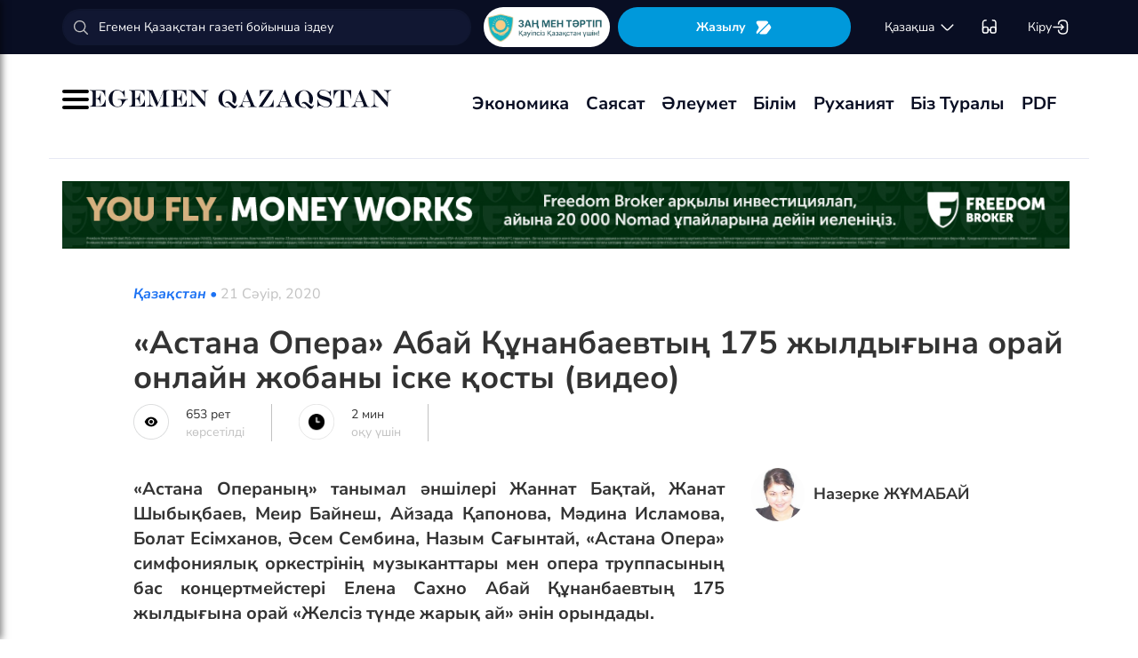

--- FILE ---
content_type: text/html; charset=UTF-8
request_url: https://egemen.kz/article/230840-astana-opera-abay-qunanbaevtynh-175-dgyldyghyna-oray-onlayn-dgobany-iske-qosty-v
body_size: 136698
content:
<!DOCTYPE html>
<html lang="kk-KK">
<head>
    
    <script>
        document.cookie = "_mauthtoken=true";
    </script>
    <meta charset="UTF-8">
    <meta name="viewport" content="width=device-width, initial-scale=1">

    <meta name="csrf-token" content="45MuKZ8da8rV6FGGoCjvXg3tXhsmFVKDbP5oRb02">

    
    <style>
        .modal-dialog {
            display: flex;
            align-items: center;
            justify-content: center;
            height: 100%;
        }
        .modal-header {
            padding: 15px;
            border-bottom: 1px solid #e5e5e5;
            display: flex;
            justify-content: space-between;
        }
        .modal-title {
            margin-bottom: 0 !important;
            font-weight: 600;
            width: 100% !important;
            margin-right: 10px !important;
        }
        .modal-backdrop {
            opacity: 0.5;
        }
        /*.left-banner {*/
        /*    display: none;*/
        /*    width: 150px;*/
        /*    height: 1000px;*/
        /*    position: absolute;*/
        /*    top: 119px;*/
        /*    left: 150px;*/
        /*}*/

        /*.right-banner {*/
        /*    display: none;*/
        /*    width: 150px;*/
        /*    height: 1000px;*/
        /*    position: absolute;*/
        /*    top: 119px;*/
        /*    right: 160px;*/
        /*}*/

        /*@media (max-width: 768px) {*/
        /*    .left-banner {*/
        /*        display: none;*/
        /*    }*/

        /*    .right-banner {*/
        /*        display: none;*/
        /*    }*/
        /*}*/

        /*@media (min-width: 1800px) {*/
        /*    .left-banner {*/
        /*        display: block;*/
        /*    }*/

        /*    .right-banner {*/
        /*        display: block;*/
        /*    }*/
        /*}*/
    </style>

    <title>«Астана Опера» Абай Құнанбаевтың 175 жылдығына орай онлайн жобаны іске қосты (видео) - 21 Сәуір, 2020</title>
    <link rel="amphtml" href="https://egemen.kz/amp/article/230840-astana-opera-abay-qunanbaevtynh-175-dgyldyghyna-oray-onlayn-dgobany-iske-qosty-v">
    <link rel="canonical" href="https://egemen.kz/article/230840-astana-opera-abay-qunanbaevtynh-175-dgyldyghyna-oray-onlayn-dgobany-iske-qosty-v">
    <meta name="description" content="&laquo;Астана Операның&raquo; танымал әншілері Жаннат Бақтай, Жанат Шыбықбаев, Меир Байнеш, Айзада Қапонова, Мәдина Исламова, Болат Есімханов, Әсем Сембина, Назым Сағынтай, &laquo;Астана Опера&raquo; симфониялық оркестрінің музыканттары мен опера труппасының бас концертмейстері Елена Сахно Абай Құнанбаевтың 175 жылдығына "/>
    <meta name="keywords" content=""/>
    <meta property="og:title" content="«Астана Опера» Абай Құнанбаевтың 175 жылдығына орай онлайн жобаны іске қосты (видео)"/>
    <meta property="og:description" content="&laquo;Астана Операның&raquo; танымал әншілері Жаннат Бақтай, Жанат Шыбықбаев, Меир Байнеш, Айзада Қапонова, Мәдина Исламова, Болат Есімханов, Әсем Сембина, Назым Сағынтай, &laquo;Астана Опера&raquo; симфониялық оркестрінің музыканттары мен опера труппасының бас концертмейстері Елена Сахно Абай Құнанбаевтың 175 жылдығына "/>
    <meta property="og:url" content="https://egemen.kz/article/230840-astana-opera-abay-qunanbaevtynh-175-dgyldyghyna-oray-onlayn-dgobany-iske-qosty-v"/>
    <meta property="og:image" content="https://egemen.kz/media/2020/04/21/46f85351-a42e-43ea-89d5-7894cab381f6.jpg?width=1300&height=700"/>
    <meta property="og:image:type" content="image/jpeg"/>
    <meta property="og:image:width" content="1200"/>
    <meta property="og:image:height" content="630"/>
    <meta name="twitter:card" content="summary_large_image">
    <meta property="twitter:site" content="@egemenkz">
    <meta name="twitter:url" content="https://egemen.kz/article/230840-astana-opera-abay-qunanbaevtynh-175-dgyldyghyna-oray-onlayn-dgobany-iske-qosty-v">
    <meta name="twitter:title" content="«Астана Опера» Абай Құнанбаевтың 175 жылдығына орай онлайн жобаны іске қосты (видео)">
    <meta name="twitter:description" content="&laquo;Астана Операның&raquo; танымал әншілері Жаннат Бақтай, Жанат Шыбықбаев, Меир Байнеш, Айзада Қапонова, Мәдина Исламова, Болат Есімханов, Әсем Сембина, Назым Сағынтай, &laquo;Астана Опера&raquo; симфониялық оркестрінің музыканттары мен опера труппасының бас концертмейстері Елена Сахно Абай Құнанбаевтың 175 жылдығына ">
    <meta property="twitter:url" content="https://egemen.kz/article/230840-astana-opera-abay-qunanbaevtynh-175-dgyldyghyna-oray-onlayn-dgobany-iske-qosty-v"/>
    <meta name="twitter:image" content="https://egemen.kz/media/2020/04/21/46f85351-a42e-43ea-89d5-7894cab381f6.jpg?width=600&height=315">
    

    <meta property="vk:url" content="https://egemen.kz/article/230840-astana-opera-abay-qunanbaevtynh-175-dgyldyghyna-oray-onlayn-dgobany-iske-qosty-v">
    <meta property="vk:description" content="&laquo;Астана Операның&raquo; танымал әншілері Жаннат Бақтай, Жанат Шыбықбаев, Меир Байнеш, Айзада Қапонова, Мәдина Исламова, Болат Есімханов, Әсем Сембина, Назым Сағынтай, &laquo;Астана Опера&raquo; симфониялық оркестрінің музыканттары мен опера труппасының бас концертмейстері Елена Сахно Абай Құнанбаевтың 175 жылдығына ">

    <link rel="image_src" href="https://egemen.kz/media/2020/04/21/46f85351-a42e-43ea-89d5-7894cab381f6.jpg?width=600&height=315"/>

    <meta property="aiturec:title" content="«Астана Опера» Абай Құнанбаевтың 175 жылдығына орай онлайн жобаны іске қосты (видео)">
    <meta property="aiturec:description" content="&laquo;Астана Операның&raquo; танымал әншілері Жаннат Бақтай, Жанат Шыбықбаев, Меир Байнеш, Айзада Қапонова, Мәдина Исламова, Болат Есімханов, Әсем Сембина, Назым Сағынтай, &laquo;Астана Опера&raquo; симфониялық оркестрінің музыканттары мен опера труппасының бас концертмейстері Елена Сахно Абай Құнанбаевтың 175 жылдығына ">
    <meta property="aiturec:item_id" content="230840">
    <meta property="aiturec:is_article" content="true">
    <meta property="aiturec:image" content="https://egemen.kz/media/2020/04/21/46f85351-a42e-43ea-89d5-7894cab381f6.jpg">
    <meta property="aiturec:datetime" content="2020-04-21 16:14:00">

















    




    <link rel="apple-touch-icon" sizes="180x180" href="/apple-touch-icon.png">
    <link rel="icon" type="image/png" sizes="32x32" href="/favicon-32x32.png">
    <link rel="icon" type="image/png" sizes="16x16" href="/favicon-16x16.png">
    <link rel="manifest" href="/site.webmanifest">
    <link rel="mask-icon" href="/safari-pinned-tab.svg" color="#5bbad5">
    <meta name="msapplication-TileColor" content="#da532c">
    <meta name="theme-color" content="#ffffff">
    <meta name="msapplication-TileImage" content="/img/icons/favicon.png">
    <meta name="msapplication-TileColor" content="#00aba9">

    <link rel="stylesheet"  href="/css/libs.min.css?v=12">
    
    <link rel="stylesheet" href="/css/main-ar.css?v=45">



    
    

    <link rel="stylesheet" href="/custom/css/main-ar.css?v=164">
    <link rel="stylesheet" href="/custom/css/lightgallery.css">
    <link rel="stylesheet" href="/custom/css/lightgallery.min.css">
    <script charset="UTF-8" src="//cdn.sendpulse.com/js/push/d1192fddab8d26b807516154af32b7cf_1.js" async></script>

    <link rel="stylesheet" href="https://cdnjs.cloudflare.com/ajax/libs/font-awesome/5.9.0/css/all.min.css" integrity="sha512-q3eWabyZPc1XTCmF+8/LuE1ozpg5xxn7iO89yfSOd5/oKvyqLngoNGsx8jq92Y8eXJ/IRxQbEC+FGSYxtk2oiw==" crossorigin="anonymous" referrerpolicy="no-referrer" />

    <style>
        body {
            top: 0 !important;
        }
        .goog-text-highlight {
            background-color: transparent !important;
            box-shadow: none !important;
        }
        .skiptranslate {
            display: none !important;
            height: 0 !important;
        }
        .language__img {
            cursor: pointer;
        }

        @media (min-width: 768px) {
            .collapse.dont-collapse-sm {
                display: block;
                height: auto !important;
                visibility: visible;
            }
        }

        .most-read-nav {
            flex-direction: column;
            gap: 15px;
            align-items: center;
        }

        @media (min-width: 768px) {
            .most-read-nav {
                flex-direction: row;
            }
        }

        /*.bg-image {
            position: relative;
            overflow: hidden;

            &::before {
                background-image: url("/img/nauriz.jpg");
                background-repeat: no-repeat;
                background-position: center top;
                background-size: cover;
                content: '';
                height: 100%;
                left: 0;
                position: fixed;
                top: 0;
                width: 100%;
                will-change: transform;
                z-index: -1;
            }
        }*/
    </style>


    

    <script src="https://cdn.onesignal.com/sdks/OneSignalSDK.js" async=""></script>
    <script>
        window.OneSignal = window.OneSignal || [];
        OneSignal.push(function() {
            OneSignal.init({
                appId: "7fabec8d-deee-4543-97a9-c9faeeb774e6",
                promptOptions:{
                    actionMessage: "Мы хотели бы показать вам уведомления о последних новостях и обновлениях.",
                    acceptButtonText: "РАЗРЕШИТЬ",
                    cancelButtonText: "НЕТ, СПАСИБО"
                }
            });
        });
    </script>
    <script>
        function setCookie(name,value,days) {
            var expires = "";
            if (days) {
                var date = new Date();
                date.setTime(date.getTime() + (days*24*60*60*1000));
                expires = "; expires=" + date.toUTCString();
            }
            document.cookie = name + "=" + (value || "")  + expires + "; path=/";
        }
        function getCookie(name) {
            var nameEQ = name + "=";
            var ca = document.cookie.split(';');
            for(var i=0;i < ca.length;i++) {
                var c = ca[i];
                while (c.charAt(0)==' ') c = c.substring(1,c.length);
                if (c.indexOf(nameEQ) == 0) return c.substring(nameEQ.length,c.length);
            }
            return null;
        }
    </script>
    
</head>
<body id="" >
<div id="google_translate_element" style=""></div>
<!--LiveInternet counter-->
    <script>
        new Image().src = "https://counter.yadro.ru/hit?r"+
        escape(document.referrer)+((typeof(screen)=="undefined")?"":
        ";s"+screen.width+""+screen.height+""+(screen.colorDepth?
        screen.colorDepth:screen.pixelDepth))+";u"+escape(document.URL)+
        ";h"+escape(document.title.substring(0,150))+
        ";"+Math.random();
    </script>
    <!--/LiveInternet-->
<style>
    a {
        color: inherit;
    }
</style>
<div class="header" style="">
    <div class="hidden-sm hidden-xs header_top" style="">
        <div class="container">
            <div class="heder_top_block">
                <script type="application/ld+json">
                    {
                      "@context": "https://schema.org",
                      "@type": "Organization",
                      "url": "https://egemen.kz",
                      "logo": "https://egemen.kz/img/logo/logo.png"
                    }
                </script>
                <div class="main-search" style="
    display: flex;
    align-items: center;
">
                    <form action="/search">
                        <input class="form-control" name="q" type="text"
                               placeholder="Егемен Қазақстан газеті бойынша іздеу" style="
    max-width: 100%;
    width: 100%;
    min-width: 460px;
">

                    </form>
                </div>
                <!--------------->
                <a href="https://egemen.kz/tag/zanh-men-tartip">
                <img src="/img/logo/logozan.png" alt="Egemen magazine" style="    max-width: 177px;
    height: 45px;
    background: white;
    border-radius: 25px;
    
    margin-right: 5px;
                ">
                </a>
                <a href="/list" class="foot_btn zhaz-btn header_zh" style="height: min-content;
  
    padding: 12px;">Жазылу
                    <svg xmlns="http://www.w3.org/2000/svg" width="20" height="21" viewBox="0 0 20 21" fill="none">
                        <path
                            d="M14.9 6.08698L3.26666 17.7203C2.90833 18.0786 2.30833 18.0453 2.01666 17.637C1.59999 17.062 1.51666 16.262 1.94999 15.5703L4.24999 11.8786C4.55833 11.387 4.55833 10.587 4.24999 10.0953L1.94999 6.40365C1.17499 5.17031 2.06666 3.57031 3.51666 3.57031H13.0583C13.625 3.57031 14.325 3.96198 14.625 4.43698L15.0167 5.05365C15.2167 5.38698 15.175 5.81198 14.9 6.08698Z"
                            fill="white"></path>
                        <path
                            d="M18.0252 11.9123L13.7086 17.6623C13.4086 18.0706 12.7419 18.404 12.2252 18.404H6.25855C5.51688 18.404 5.14188 17.504 5.66688 16.979L15.2669 7.3873C15.6419 7.0123 16.2835 7.07897 16.5669 7.5373L18.1085 10.0123C18.4419 10.5456 18.4085 11.404 18.0252 11.9123Z"
                            fill="white"></path>
                    </svg>
                </a>
                <!--------------->
                <div class="lan_top">

                    <div><span class="dropdown lang-b" style="display: flex; align-items: center;">
                                <a href="#" class="dropdown-toggle kazaksha" data-toggle="dropdown">қaзaқшa <svg
                                        width="19" height="19" viewBox="0 0 19 19" fill="none"
                                        xmlns="http://www.w3.org/2000/svg">
                                                                <path
                                                                    d="M15.77 7.08545L10.6083 12.2471C9.99873 12.8567 9.00123 12.8567 8.39165 12.2471L3.22998 7.08545"
                                                                    stroke="white" stroke-width="1.5"
                                                                    stroke-miterlimit="10" stroke-linecap="round"
                                                                    stroke-linejoin="round"/>
                                                                </svg>
                                                                </a>
                        <ul class="dropdown-menu">

                                <li><a data-google-lang="kk"
                                       href="https://egemen.kz/article/230840-astana-opera-abay-qunanbaevtynh-175-dgyldyghyna-oray-onlayn-dgobany-iske-qosty-v"><span
                                            id="lang_type">қaзaқшa</span></a></li>
                                <li><a href="http://lat.egemen.kz/article/230840-astana-opera-abay-qunanbaevtynh-175-dgyldyghyna-oray-onlayn-dgobany-iske-qosty-v">qazaqsha</a></li>
                                <li><a href="https://www.kazpravda.kz/" rel="nofollow"><span
                                            id="lang_type_ru">русcкий</span></a></li>
                                <li><a href="https://ar.egemen.kz/article/230840-astana-opera-abay-qunanbaevtynh-175-dgyldyghyna-oray-onlayn-dgobany-iske-qosty-v">قازاقشا </a></li>
                                <li><a id="en-lang" href="#" data-google-lang="en">english</a></li>

                        </ul></span>
                    </div>
                </div>
                <!------------------->
                <div class="ocki">
                    <!-- <a nofollow href="#"><i class="icons ic-lang"></i></a> -->
                    <a class="bvi-open" href="#">
                        <svg  style="margin-top:5px;" xmlns="http://www.w3.org/2000/svg" width="18" height="18" viewBox="0 0 18 18" fill="none"
                             style="&#10;">
                            <path d="M7.2915 12.7605H10.2082" stroke="white" stroke-width="1.5" stroke-linecap="round"
                                  stroke-linejoin="round"/>
                            <path d="M1.4585 12.7605V5.46883C1.4585 2.55216 2.18766 1.823 5.10433 1.823" stroke="white"
                                  stroke-width="1.5" stroke-linecap="round" stroke-linejoin="round"/>
                            <path d="M16.0418 12.7605V5.46883C16.0418 2.55216 15.3127 1.823 12.396 1.823" stroke="white"
                                  stroke-width="1.5" stroke-linecap="round" stroke-linejoin="round"/>
                            <path
                                d="M7.29183 11.601V14C7.29183 15.4583 6.7085 16.0416 5.25016 16.0416H3.50016C2.04183 16.0416 1.4585 15.4583 1.4585 14V11.601C1.4585 10.1427 2.04183 9.55933 3.50016 9.55933H5.25016C6.7085 9.55933 7.29183 10.1427 7.29183 11.601Z"
                                stroke="white" stroke-width="1.5" stroke-linecap="round" stroke-linejoin="round"/>
                            <path
                                d="M16.0418 11.601V14C16.0418 15.4583 15.4585 16.0416 14.0002 16.0416H12.2502C10.7918 16.0416 10.2085 15.4583 10.2085 14V11.601C10.2085 10.1427 10.7918 9.55933 12.2502 9.55933H14.0002C15.4585 9.55933 16.0418 10.1427 16.0418 11.601Z"
                                stroke="white" stroke-width="1.5" stroke-linecap="round" stroke-linejoin="round"/>
                        </svg>
                    </a>
                </div>
                <!------------->
                <div class="-dropdown dropdown adm">
                    <button class="btn btn-secondary dropdown-toggle" type="button" id="dropdownMenuButton"
                            data-toggle="dropdown" aria-haspopup="true" aria-expanded="false">

                                                    Кіру
                                                <svg width="20" height="19" viewBox="0 0 20 19" fill="none" xmlns="http://www.w3.org/2000/svg">
                            <path
                                d="M7.5459 5.98494C7.79132 3.13494 9.2559 1.97119 12.4621 1.97119H12.5651C16.1038 1.97119 17.5209 3.38828 17.5209 6.92702V12.0887C17.5209 15.6274 16.1038 17.0445 12.5651 17.0445H12.4621C9.27965 17.0445 7.81507 15.8966 7.55382 13.0941"
                                stroke="white" stroke-width="1.5" stroke-linecap="round" stroke-linejoin="round"/>
                            <path d="M2.0835 9.5H12.2802" stroke="white" stroke-width="1.5" stroke-linecap="round"
                                  stroke-linejoin="round"/>
                            <path d="M10.5146 6.8479L13.1667 9.49998L10.5146 12.1521" stroke="white" stroke-width="1.5"
                                  stroke-linecap="round" stroke-linejoin="round"/>
                        </svg>

                    </button>
                    <div class="dropdown-menu" aria-labelledby="dropdownMenuButton">
                                                    <a class="dropdown-item" href="/subscribe/login">Кіру</a>
                                                <a class="dropdown-item" href="/list">Жазылымдар</a>
                        <form action="/logout" id="logoutForm" method="POST">
                            <input type="hidden" name="_token" value="45MuKZ8da8rV6FGGoCjvXg3tXhsmFVKDbP5oRb02">                            <a class="-text-red dropdown-item" href="#"
                               onclick="document.getElementById('logoutForm').submit()">Шығу</a>
                        </form>
                    </div>
                </div>
            </div>
        </div>
    </div>
    <div class="hidden-sm hidden-xs container" style="display:none;">
        <div class="left-top-head">
            <div class="logo-s">
                <div>
                    <a href="/">
                        <img alt="Egemen logo" class="head-logo" src="/img/logo/logo.png">
                    </a>
                </div>
                <script type="application/ld+json">
                    {
                      "@context": "https://schema.org",
                      "@type": "Organization",
                      "url": "https://egemen.kz",
                      "logo": "https://egemen.kz/img/logo/logo.png"
                    }
                </script>
                <div class="main-search" style="display:none;">
                    <form action="/search">
                        <input class="form-control" name="q" type="text"
                               placeholder="Егемен Қазақстан газеті бойынша іздеу">
                    </form>
                </div>
            </div>
            <div class="bottom-l-head">
                <div class="main-menu">
                    <ul>
                        <li class="main_menu_link has-submenu2"><a
                                 href="/tag/ekonomika">Экономика
                              
                            </a>
                            
                        </li>
                         <li class="main_menu_link has-submenu2"><a
                                 href="/tag/sayasat">Саясат
                              
                            </a>
                          
                        </li>

                                                                    <li class="main_menu_link"><a target="_blank" href="/tag/qogham" style="text-transform: math-auto !important;">Әлеумет</a></li>
                        <li class="main_menu_link"><a target="_blank" href="/tag/bilim" style="text-transform: math-auto !important;">Білім</a></li>

                        <li class="main_menu_link"><a target="_blank" href="/tag/rukhaniyat" style="text-transform: math-auto !important;">Руханият</a></li>

                        <li class="main_menu_link"><a target="_blank" href="/page/biz-turaly" style="text-transform: math-auto !important;">Біз туралы</a></li>
                        <li class="main_menu_link"><a target="_blank" href="/list">PDF</a></li>
                        <!-- <li><a  href="/news">Жаңалық</a></li>
                        <li><a  href="/articles">Мақала</a></li>
                        <li><a  href="/photo-news">Фото</a></li>
                        <li><a  href="/tag/infografika">Инфографика</a></li>
                        <li><a  href="/video-news">Видео</a></li>
                        <li><a  target="_blank" href="/list">PDF</a></li> -->
                        
                        
                        
                        
                        
                        
                        
                        
                        
                        
                        
                        
                        
                        
                        
                        
                        
                        
                        
                        
                        
                        
                        
                        
                        
                        
                    </ul>
                </div>

                
                

            </div>
        </div>
        <div class="rigth-top-head" style="display:none;">
            <div class="right-box-t">
                <div class="-subs-newspaper">
                    <a href="/list">
                        <img src="/img/mini-gazet.png" alt="Egemen magazine">
                        <div class="-info">
                            <p>Жазылу</p>
                        </div>
                    </a>
                </div>
                <div class="new-mag">
                    
                </div>
                <div>
                    <a nofollow href="#"><i class="icons ic-lang"></i></a>
                    <a class="bvi-open" href="#"><i class="icons ic-ese"></i></a>
                </div>
                <div class="-dropdown dropdown">
                    <button class="btn btn-secondary dropdown-toggle" type="button" id="dropdownMenuButton"
                            data-toggle="dropdown" aria-haspopup="true" aria-expanded="false">
                        <svg width="13" height="16" viewBox="0 0 13 16" fill="none" xmlns="http://www.w3.org/2000/svg">
                            <circle cx="6.71856" cy="4.85202" r="3.18535" stroke="#151515" stroke-width="1.5"
                                    stroke-linecap="round" stroke-linejoin="round"/>
                            <path fill-rule="evenodd" clip-rule="evenodd"
                                  d="M1.66603 12.4676C1.66517 12.2437 1.71525 12.0225 1.81248 11.8207C2.11759 11.2105 2.978 10.8871 3.69196 10.7407C4.20687 10.6308 4.72889 10.5574 5.25413 10.521C6.22657 10.4356 7.20464 10.4356 8.17709 10.521C8.70228 10.5578 9.22427 10.6312 9.73925 10.7407C10.4532 10.8871 11.3136 11.18 11.6187 11.8207C11.8143 12.2319 11.8143 12.7093 11.6187 13.1205C11.3136 13.7613 10.4532 14.0542 9.73925 14.1945C9.22495 14.3089 8.70274 14.3844 8.17709 14.4203C7.38559 14.4874 6.59041 14.4996 5.79722 14.4569C5.61416 14.4569 5.43719 14.4569 5.25413 14.4203C4.73044 14.3849 4.21023 14.3094 3.69806 14.1945C2.978 14.0542 2.12369 13.7613 1.81248 13.1205C1.71575 12.9165 1.66572 12.6934 1.66603 12.4676Z"
                                  stroke="#151515" stroke-width="1.5" stroke-linecap="round" stroke-linejoin="round"/>
                        </svg>
                                                    Кіру
                                            </button>
                    <div class="dropdown-menu" aria-labelledby="dropdownMenuButton">
                                                    <a class="dropdown-item" href="/subscribe/login">Кіру</a>
                                                <a class="dropdown-item" href="/list">Жазылымдар</a>
                        <form action="/logout" id="logoutForm" method="POST">
                            <input type="hidden" name="_token" value="45MuKZ8da8rV6FGGoCjvXg3tXhsmFVKDbP5oRb02">                            <a class="-text-red dropdown-item" href="#"
                               onclick="document.getElementById('logoutForm').submit()">Шығу</a>
                        </form>
                    </div>
                </div>
            </div>
            <div class="right-box-b">
                                <div class="curs-v">

                    

                    
                    
                    
                    
                    

                    


                </div>

                <div><span class="dropdown lang-b" style="display: flex; align-items: center;"><i
                            class="icons ic-down"></i>
                                <a href="#" class="dropdown-toggle" data-toggle="dropdown">қaзaқшa</a>
                        <ul class="dropdown-menu">

                                <li><a data-google-lang="kk"
                                       href="https://egemen.kz/article/230840-astana-opera-abay-qunanbaevtynh-175-dgyldyghyna-oray-onlayn-dgobany-iske-qosty-v"><span
                                            id="lang_type">қaзaқшa</span></a></li>
                                <li><a href="http://lat.egemen.kz/article/230840-astana-opera-abay-qunanbaevtynh-175-dgyldyghyna-oray-onlayn-dgobany-iske-qosty-v">qazaqsha</a></li>
                                <li><a href="https://www.kazpravda.kz/" rel="nofollow"><span
                                            id="lang_type_ru">русcкий</span></a></li>
                                <li><a href="https://ar.egemen.kz/article/230840-astana-opera-abay-qunanbaevtynh-175-dgyldyghyna-oray-onlayn-dgobany-iske-qosty-v">قازاقشا </a></li>
                                <li><a id="en-lang" href="#" data-google-lang="en">english</a></li>

                        </ul></span>
                </div>
            </div>
        </div>
    </div>
    <div class="hidden-sm hidden-xs header_bottom" style="">
        <div class="container head_bot" style="    justify-content: space-between;">
             <div class="header_banner" style="
    display: flex;
    align-items: center;
    gap: 15px;
"><div class="my-burger" id="myBurger" style="">
    <span></span>
    <span></span>
    <span></span>
  </div>
                <a href="/">
                    <img src="/img/foot_eg_banner.png" alt="Egemen">
                </a>
            </div>
            <div class="bottom-l-head">
               <div class="main-menu">
                            <ul>
                                <li class="main_menu_link has-submenu2"><a
                                 href="/tag/ekonomika">Экономика
                              
                            </a>
                            
                        </li>
                         <li class="main_menu_link has-submenu2"><a
                                 href="/tag/sayasat">Саясат
                              
                            </a>
                          
                        </li>

                                                                    <li class="main_menu_link"><a target="_blank" href="/tag/qogham" style="text-transform: math-auto !important;">Әлеумет</a></li>
                        <li class="main_menu_link"><a target="_blank" href="/tag/bilim" style="text-transform: math-auto !important;">Білім</a></li>

                        <li class="main_menu_link"><a target="_blank" href="/tag/rukhaniyat" style="text-transform: math-auto !important;">Руханият</a></li>

                        <li class="main_menu_link"><a target="_blank" href="/page/biz-turaly" style="text-transform: math-auto !important;">Біз туралы</a></li>
                        <li class="main_menu_link"><a target="_blank" href="/list">PDF</a></li>
                                <!-- <li><a  href="/news">Жаңалық</a></li>
                                <li><a  href="/articles">Мақала</a></li>
                                <li><a  href="/photo-news">Фото</a></li>
                                <li><a  href="/tag/infografika">Инфографика</a></li>
                                <li><a  href="/video-news">Видео</a></li>
                                <li><a  target="_blank" href="/list">PDF</a></li> -->
                                
                                
                                
                                
                                
                                
                                
                                
                                
                                
                                
                                
                                
                                
                                
                                
                                
                                
                                
                                
                                
                                
                                
                                
                                
                                
                            </ul>
                        </div>


            </div>
            <div class="header_banner_kaz" style="display:none;">
                <a href="https://egemen.kz/tag/ata-zanh">
                    <img src="/img/logo/logo4.png" alt="Ата заң" style="max-width: 90px;">
                </a>
            </div>

        </div>
    </div>
    <div class="container-fluid">
        <div class="row">

            <div class="visible-sm visible-xs container">
                <div class="clearfix">
                    <div class="pull-left"><i class="icons ic-menu"></i><a href="/"><img class="head-logo"
                                                                                         src="/img/logo/logo.png"
                                                                                         alt="Egemen logo"></a></div>
                    <div class="pull-right">
                        <a nofollow href="#"><i class="icons ic-search"></i></a>
                        <a nofollow href="#" class="bvi-open"><i class="icons ic-ese"></i></a>
                        <a nofollow href="#"><i class="icons ic-lang"></i></a>
                    </div>
                    <div class="main-menu mob-menu">
                        <div class="-dropdown dropdown">
                            <button class="btn btn-secondary dropdown-toggle" type="button" id="dropdownMenuButton"
                                    data-toggle="dropdown" aria-haspopup="true" aria-expanded="false">
                                <svg width="13" height="16" viewBox="0 0 13 16" fill="none"
                                     xmlns="http://www.w3.org/2000/svg">
                                    <circle cx="6.71856" cy="4.85202" r="3.18535" stroke="#151515" stroke-width="1.5"
                                            stroke-linecap="round" stroke-linejoin="round"/>
                                    <path fill-rule="evenodd" clip-rule="evenodd"
                                          d="M1.66603 12.4676C1.66517 12.2437 1.71525 12.0225 1.81248 11.8207C2.11759 11.2105 2.978 10.8871 3.69196 10.7407C4.20687 10.6308 4.72889 10.5574 5.25413 10.521C6.22657 10.4356 7.20464 10.4356 8.17709 10.521C8.70228 10.5578 9.22427 10.6312 9.73925 10.7407C10.4532 10.8871 11.3136 11.18 11.6187 11.8207C11.8143 12.2319 11.8143 12.7093 11.6187 13.1205C11.3136 13.7613 10.4532 14.0542 9.73925 14.1945C9.22495 14.3089 8.70274 14.3844 8.17709 14.4203C7.38559 14.4874 6.59041 14.4996 5.79722 14.4569C5.61416 14.4569 5.43719 14.4569 5.25413 14.4203C4.73044 14.3849 4.21023 14.3094 3.69806 14.1945C2.978 14.0542 2.12369 13.7613 1.81248 13.1205C1.71575 12.9165 1.66572 12.6934 1.66603 12.4676Z"
                                          stroke="#151515" stroke-width="1.5" stroke-linecap="round"
                                          stroke-linejoin="round"/>
                                </svg>
                                                                    Кіру
                                                            </button>
                            <div class="dropdown-menu" aria-labelledby="dropdownMenuButton">
                                                                    <a class="dropdown-item" href="/subscribe/login">Кіру</a>
                                                                <a class="dropdown-item" href="/list">Жазылымдар</a>
                                <form action="/logout" id="logoutForm" method="POST">
                                    <input type="hidden" name="_token" value="45MuKZ8da8rV6FGGoCjvXg3tXhsmFVKDbP5oRb02">                                    <a class="-text-red dropdown-item" href="#"
                                       onclick="document.getElementById('logoutForm').submit()">Шығу</a>
                                </form>
                            </div>
                        </div>
                        <ul>
                              <li ><a
                                 href="/tag/ekonomika">Экономика
                              
                            </a>
                            
                        </li>
                         <li ><a
                                 href="/tag/sayasat">Саясат
                              
                            </a>
                          
                        </li>

                                                                    <li ><a target="_blank" href="/tag/qogham" style="text-transform: math-auto !important;">Әлеумет</a></li>
                        <li ><a target="_blank" href="/tag/bilim" style="text-transform: math-auto !important;">Білім</a></li>

                        <li ><a target="_blank" href="/tag/rukhaniyat" style="text-transform: math-auto !important;">Руханият</a></li>
 <li><a  href="/video-news">Видео</a></li>
                                <li><a  href="/photo-news">Фото</a></li>
                        <li ><a target="_blank" href="/page/biz-turaly" style="text-transform: math-auto !important;">Біз туралы</a></li>
                        <li ><a target="_blank" href="/list">PDF</a></li>

                        </ul>
                        <ul class="pod-menu" style="display:none;">

                            
                            
                                <li><a  href="/page/redaktsiya" >Редакция</a>
                                </li>

                            
                                <li><a  href="/tag/infografika"
                                       >Инфографика</a>
                                </li>

                            
                                <li><a  href="/page/gazet-tarikhy" >Газет тарихы</a>
                                </li>

                            
                                <li><a  href="/page/baylanys" >Байланыс</a>
                                </li>

                            
                                <li><a  href="/page/qupiyalylyq-sayasaty" >Құпиялылық саясаты</a>
                                </li>

                            
                                <li><a  href="/page/qoldanu-eredgeleri" >Қолдану ережелері</a>
                                </li>

                            
                                <li><a  href="/page/zhauapkershilikten-bas-tartu" >Жауапкершіліктен бас тарту</a>
                                </li>

                            

                        </ul>
                        <div class="bottam-menu">
                            <div class="pred-link">
                                <a target="_blank" href="https://itunes.apple.com/us/app/%D0%B5%D0%B3%D0%B5%D0%BC%D0%B5%D0%BD-%D2%9B%D0%B0%D0%B7%D0%B0%D2%9B%D1%81%D1%82%D0%B0%D0%BD/id1200777671?mt=8"><i
                                        class="icons ic-app"
                                        style="background-image: url('/img/icons/icon5.png')"></i><span>App Store</span></a>
                                <a target="_blank" href="https://play.google.com/store/apps/details?id=com.bugingroup.egemen"><i
                                        class="icons ic-andr" style="background-image: url('/img/icons/icon6.png')"></i><span>Play Market</span></a>
                            </div>
                            <div class="icons-social">
                                <a target="_blank" href="https://www.facebook.com/egemenkz/"><i
                                        class="icons ic-fb"
                                        style="background-image: url('/img/icons/ic-fb.png')"></i></a>
                                <a target="_blank" href="https://vk.com/egemenkaz"><i
                                        class="icons ic-vk"
                                        style="background-image: url('/img/icons/ic-vk.png')"></i></a>
                                <a target="_blank" href="https://twitter.com/egemenkz"><i
                                        class="icons ic-tw"
                                        style="background-image: url('/img/icons/ic-tw.png')"></i></a>
                                <a target="_blank" href="https://t.me/egemenqazaqstan"><i
                                        class="icons ic-wh"
                                        style="background-image: url('/img/icons/ic-wh.png')"></i></a>
                                <a target="_blank" href="https://www.instagram.com/egemenkz/"><i
                                        class="icons ic-ins" style="background-image: url('/img/icons/ic-ins.png')"></i></a>
                                <a target="_blank" href="https://www.youtube.com/egementv"><i
                                        class="icons ic-youtobe"
                                        style="background-image: url('/img/icons/ic-ytb.png')"></i></a>
                            </div>
                        </div>
                    </div>
                </div>
                <div class="main-search mob-search">
                    <form action="/search">
                        <input class="form-control" name="q" type="text"
                               placeholder="Егемен Қазақстан газеті бойынша іздеу" >
                    </form>
                </div>
                <div class="text-center curs-v">



                    <div>
                            <span class="dropdown lang-b">
                                <i class="icons ic-down"></i><span class="dropdown-toggle" data-toggle="dropdown"
                                                                   aria-expanded="true">қaзaқшa</span>

                                <ul class="dropdown-menu">

                                    <li><a href="https://egemen.kz/article/230840-astana-opera-abay-qunanbaevtynh-175-dgyldyghyna-oray-onlayn-dgobany-iske-qosty-v"><span
                                                id="lang_type">қaзaқшa</span></a></li>
                                    <li><a href="http://lat.egemen.kz/article/230840-astana-opera-abay-qunanbaevtynh-175-dgyldyghyna-oray-onlayn-dgobany-iske-qosty-v">qazaqsha</a></li>
                                    <li><a href="https://www.kazpravda.kz/"><span
                                                id="lang_type_ru">русcкий</span></a></li>
                                    <li><a href="https://ar.egemen.kz/article/230840-astana-opera-abay-qunanbaevtynh-175-dgyldyghyna-oray-onlayn-dgobany-iske-qosty-v">قازاقشا </a></li>
                                    <li><a href="https://en.egemen.kz">english</a></li>

                                </ul>

                            </span>
                    </div>
                </div>

            </div>
        </div>
    </div>
</div>
<nav class="side-menu" id="sideMenu">
  <button class="menu-close-btn" id="menuCloseBtn">&times;</button>
  <h2>Мәзір</h2>
  <ul>
   <li ><a
                                 href="/tag/ekonomika">Экономика
                              
                            </a>
                            
                        </li>
                         <li ><a
                                 href="/tag/sayasat">Саясат
                              
                            </a>
                          
                        </li>

                                                                    <li ><a target="_blank" href="/tag/qogham" style="text-transform: math-auto !important;">Әлеумет</a></li>
                        <li ><a target="_blank" href="/tag/bilim" style="text-transform: math-auto !important;">Білім</a></li>

                        <li ><a target="_blank" href="/tag/rukhaniyat" style="text-transform: math-auto !important;">Руханият</a></li>
 <li><a  href="/video-news">Видео</a></li>
                                <li><a  href="/photo-news">Фото</a></li>
                        <li ><a target="_blank" href="/page/biz-turaly" style="text-transform: math-auto !important;">Біз туралы</a></li>
                        <li ><a target="_blank" href="/list">PDF</a></li>
  </ul>
</nav>
<script>
  const myBurger = document.getElementById('myBurger');
  const sideMenu = document.getElementById('sideMenu');
  const menuCloseBtn = document.getElementById('menuCloseBtn');

  myBurger.addEventListener('click', () => {
    sideMenu.classList.add('open');
  });

  menuCloseBtn.addEventListener('click', () => {
    sideMenu.classList.remove('open');
  });
</script>
<style>
    /* Кнопка-бургер */
.my-burger {
  width: 30px;
  height: 22px;
  position: relative;
  cursor: pointer;
}

.my-burger span {
  background: black;
  position: absolute;
  width: 100%;
  height: 4px;
  border-radius: 2px;
  left: 0;
  transition: 0.3s;
}

.my-burger span:nth-child(1) { top: 0; }
.my-burger span:nth-child(2) { top: 9px; }
.my-burger span:nth-child(3) { top: 18px; }

/* Боковое меню */
.side-menu {
  position: fixed;
  top: 0;
  left: -20%;
  width: 20%;
  height: 100%;
  background: #222;
  color: white;
  padding: 20px;
  box-shadow: 2px 0 8px rgba(0,0,0,0.5);
  transition: 0.3s;
  z-index: 1000;
  padding-left:45px;
}

.side-menu.open {
  left: 0;
}

/* Кнопка закрытия */
.menu-close-btn {
  background: none;
  border: none;
  color: #fff;
  font-size: 22px;
  cursor: pointer;
  position: absolute;
  top: 15px;
  right: 15px;
}

/* Ссылки внутри меню */
.side-menu ul {
  list-style: none;
  padding: 0;
  margin-top: 40px;
}

.side-menu ul li {
  margin-bottom: 15px;
}

/* Для адаптива */
@media (max-width: 768px) {
  .side-menu {
    width: 60%;
    left: -60%;
  }
  .side-menu.open {
    left: 0;
  }
}
    </style><div class="bg-image"></div>

            <div class="modal" id="subscribeModal" tabindex="-1" role="dialog" aria-labelledby="exampleModalCenterTitle" aria-hidden="true">
            <div class="modal-dialog vertical-align-center" role="document">
                <div class="modal-content">
                    <div class="modal-header">
                        <h5 class="modal-title" id="exampleModalLongTitle">Жазылу</h5>
                        <button type="button" class="close" data-dismiss="modal" aria-label="Close">
                            <span aria-hidden="true">&times;</span>
                        </button>
                    </div>
                    <div class="modal-body">
                        Материалдар мұрағатына өту үшін <a s href="/subscribe/plans">газеттің PDF нұсқасына</a> жазылуыңызды сұраймыз.
                    </div>
                    <div class="modal-footer">
                        <a class="btn btn-success" href="/subscribe/plans">Жазылу</a>
                        <button type="button" class="btn btn-danger" data-dismiss="modal">Жабу</button>
                    </div>
                </div>
            </div>
        </div>
    
    <div class="content">
        <div class="container-fluid">
            <div class="row">
                <div class="container">






                    
                                        <div class="section-rows">
                                                    <a  target="_blank" href="https://fbroker.kz/?utm_source=Egemen.kz&amp;utm_medium=banner&amp;utm_campaign=PR_2025" >
                                <img src="/media/2025/10/23/1200-px-80-px_1-100-3.jpg" alt="Баннер" title="Баннер" style="width: 100%;">
                            </a>
                                            </div>
                                        <article
                            role="main" itemscope itemtype="https://schema.org/NewsArticle" data-type="news" data-id="230840"
                            data-url="https://egemen.kz/article/230840-astana-opera-abay-qunanbaevtynh-175-dgyldyghyna-oray-onlayn-dgobany-iske-qosty-v"
                            data-title="«Астана Опера» Абай Құнанбаевтың 175 жылдығына орай онлайн жобаны іске қосты (видео)"
                            data-description="&laquo;Астана Операның&raquo; танымал әншілері Жаннат Бақтай, Жанат Шыбықбаев, Меир Байнеш, Айзада Қапонова, Мәдина Исламова, Болат Есімханов, Әсем Сембина, Назым Сағынтай, &laquo;Астана Опера&raquo; симфониялық оркестрінің музыканттары мен опера труппасының бас концертмейстері Елена Сахно Абай Құнанбаевтың 175 жылдығына "
                            data-keywords=""
                            data-share="0"
                            class="white-block" >
                        <meta itemprop="mainEntityOfPage" content="https://egemen.kz/article/230840-astana-opera-abay-qunanbaevtynh-175-dgyldyghyna-oray-onlayn-dgobany-iske-qosty-v"/>
                        <meta itemprop="headline" content="«Астана Опера» Абай Құнанбаевтың 175 жылдығына орай онлайн жобаны іске қосты (видео)"/>
                        <meta itemprop="datePublished" content="2020-04-21 16:14:00"/>
                        <meta itemprop="dateModified" content="2020-04-21 16:14:00"/>
                        <meta itemprop="inLanguage" content="kk_KZ" />
                        <meta itemprop="genre" content="news" name="medium" />
                        <div itemprop="publisher" itemscope itemtype="https://schema.org/Organization">
                            <div itemprop="logo" itemscope itemtype="https://schema.org/ImageObject">
                                <meta itemprop="url" content="https://egemen.kz/img/logo/logo.png">
                                <meta itemprop="width" content="311">
                                <meta itemprop="height" content="46">
                            </div>
                            <meta itemprop="name" content="Egemen.kz">
                        </div>
                        <div itemprop="image" itemscope itemtype="https://schema.org/ImageObject">
                            <meta itemprop="url" content="https://egemen.kz/media/2020/04/21/46f85351-a42e-43ea-89d5-7894cab381f6.jpg">
                            <meta itemprop="width" content="1200">
                            <meta itemprop="height" content="630">
                        </div>
                        <div class="row section-rows">
                            <div class="col-md-12">
                                <div class="padding-80 asd">
                                    <p class="font-16" style="padding-top: 10px">
                                          <a class="item-news-s" href="/tag/qazaqstan">
                                    <span class="text-blue">Қазақстан •</span></a><span
                                                class="text-grey"> 21 Сәуір, 2020</span>
                                    </p>
                                    <p class="main-title"><h1 itemprop="headline" class="responsive_title" style="font-weight: 700;">«Астана Опера» Абай Құнанбаевтың 175 жылдығына орай онлайн жобаны іске қосты (видео)</h1></p>
                                    <div class="top-news" style="display: flex; align-items: center; flex-wrap: wrap; gap: 10px 20px;">
                                            <span class="count-view">
                                                <i class="icons ic-view" style="background-image: url(/img/icons/ic-view.png)"></i>
                                                <span class="item-i">
                                                    <span class="view-count">652</span> рет
                                                    <div class="d-block text-grey">көрсетілді</div>
                                                </span>
                                            </span>
                                            <span class="count-view">
                                                <i class="icons ic-view" style="background-image: url(/img/icons/svg/ic-clock-2.svg)"></i>
                                                <span class="item-i">
                                                    <span>2 мин</span>
                                                    <div class="d-block text-grey">оқу үшін</div>
                                                </span>
                                            </span>







                                        <span style="display: flex; align-items: center;">
                                                <a target="_blank"
                                                   href="https://www.facebook.com/sharer.php?u=https://egemen.kz/article/230840-astana-opera-abay-qunanbaevtynh-175-dgyldyghyna-oray-onlayn-dgobany-iske-qosty-v" rel="nofollow">
                                                    <i class="icons ic-fb"
                                                       style="background-image: url(/img/facebook.png)"></i>
                                                </a>
                                                <a target="_blank"
                                                   href="http://vk.com/share.php?url=https://egemen.kz/article/230840-astana-opera-abay-qunanbaevtynh-175-dgyldyghyna-oray-onlayn-dgobany-iske-qosty-v" rel="nofollow">
                                                    <i class="icons ic-vk"
                                                       style="background-image: url(/img/vk.png)"></i>
                                                </a>
                                                <a target="_blank"
                                                   href="https://twitter.com/share?url=https://egemen.kz/article/230840-astana-opera-abay-qunanbaevtynh-175-dgyldyghyna-oray-onlayn-dgobany-iske-qosty-v&text=«Астана Опера» Абай Құнанбаевтың 175 жылдығына орай онлайн жобаны іске қосты (видео)&via=egemenkz" rel="nofollow">
                                                    <i class="icons ic-tw"
                                                       style="background-image: url(/img/twitter.png)"></i>
                                                </a>
                                                <a target="_blank"
                                                   href="https://api.whatsapp.com/send?text=https://egemen.kz/article/230840-astana-opera-abay-qunanbaevtynh-175-dgyldyghyna-oray-onlayn-dgobany-iske-qosty-v" rel="nofollow">
                                                    <i class="icons ic-wh"
                                                       style="background-image: url(/img/whatsapp.png)"></i>
                                                </a>
                                                <a target="_blank" href="https://telegram.me/share/url?url=https://egemen.kz/article/230840-astana-opera-abay-qunanbaevtynh-175-dgyldyghyna-oray-onlayn-dgobany-iske-qosty-v&text=«Астана Опера» Абай Құнанбаевтың 175 жылдығына орай онлайн жобаны іске қосты (видео)" rel="nofollow">
                                                    <i class="icons ic-tg"
                                                       style="background-image: url(/img/icons/tg.png);"></i>
                                                </a>
                                             <a target="_blank" href="https://www.tiktok.com/@egemen_qazaqstan?_t=8Zpg9R2waHe&_r=1" rel="nofollow"><i
                                                         class="icons ic-tt"
                                                         style="background-image: url('/img/icons/ic-tiktok.svg')"></i></a>
                                            </span>

                                        


                                       
                                    </div>
                                </div>
                            </div>
                        </div>
                        <div class="row section-rows">
                            <div class="col-md-8">
                                <div class="padding-80">
                                    <div class="main-news font-24 linkNoWrap">

                                       

                                        <p><p style="text-align: justify;">&laquo;Астана Операның&raquo; танымал әншілері Жаннат Бақтай, Жанат Шыбықбаев, Меир Байнеш, Айзада Қапонова, Мәдина Исламова, Болат Есімханов, Әсем Сембина, Назым Сағынтай, &laquo;Астана Опера&raquo; симфониялық оркестрінің музыканттары мен опера труппасының бас концертмейстері Елена Сахно Абай Құнанбаевтың 175 жылдығына орай &laquo;Желсіз түнде жарық ай&raquo; әнін орындады.&nbsp;</p></p>
                                    </div>
                                </div>
                            </div>
                            <div itemprop="author" itemscope itemtype="https://schema.org/Person" class="col-md-3">
                                <meta itemprop="name" content="Назерке ЖҰМАБАЙ">
                                <meta itemprop="url" content="https://egemen.kz/author/88-nazerke-zhumabay">

                                <a href="/author/88-nazerke-zhumabay">
                                    <div class="i-auth">
                                        <div class="img-auth">
                                            <img alt="Назерке ЖҰМАБАЙ" class="img-100" src="/media/2022/09/09/095300379900.jpeg">
                                            <div itemprop="image" itemscope itemtype="https://schema.org/ImageObject">
                                                <meta itemprop="url" content="/media/2022/09/09/095300379900.jpeg">
                                                <meta itemprop="width" content="200">
                                                <meta itemprop="height" content="200">
                                            </div>
                                        </div>
                                        <div class="name-auth">
                                            <h4>Назерке ЖҰМАБАЙ</h4>
                                            <div class="d-block"></div>
                                        </div>
                                    </div>
                                </a>
                            </div>
                        </div>
                        <div class="row section-rows">
                            <div class="col-md-8">
                                <div  itemprop="articleBody" class="main-news padding-80">

                                                                            <div>
                                            <img alt="«Астана Опера» Абай Құнанбаевтың 175 жылдығына орай онлайн жобаны іске қосты (видео)" src="/media/2020/04/21/46f85351-a42e-43ea-89d5-7894cab381f6.jpg">
                                        </div>
                                    
                                    <div>

                                        
                                            

                                            <div>
                                                <p style="text-align: justify;">Әртістер ұлы ақын, ойшыл, ағартушы, композитор Абайдың әлеміне үңілу &ndash; олар үшін зор құрмет әрі қуаныш екенін атап өтті. Олардың айтуынша, адам карантин жағдайында, үнемі оқшау кеңістікте қалған кезде шексіз де жасампаз шығармашылық тереңіне бойлау &ndash; таза ауамен тыныстағанмен пара-пар. &laquo;Желсіз түнде жарық ай&raquo; әнін көпшілігі көз алдымызға әсем саздың үйлесімді әуездерінен орын тапқан айлы түн, бұлдыраған сәулелер тәрізді тылсым табиғат бейнелерін әкелетін тамаша поэзиямен байланыстырады.</p>
<p style="text-align: justify;">- Абай әндері мәтіні мен музыкасының, сөздері мен әуендерінің ажырамас тұтастығымен ерекшеленеді. Абай Құнанбаев &ndash; қазақ халқының&nbsp; рухани көшбасшысы, ұлы ақын, сазгер, философ, ағартушы әрі гуманист. Поэтикалық сөздердің күшімен ол адамдардың ойы мен жүрегіне әсер етті. &laquo;Желсіз түнде жарық ай&raquo; әні табиғат лирикасына жатады және ұлттық музыкалық өнердің нағыз жауһар қазынасы болып табылады, - деп бөлісті Қазақстанның еңбек сіңірген әртісі, &laquo;Астана Опера&raquo; жетекші солисі Жаннат Бақтай.</p>
<p style="text-align: justify;">Абайдың шығармашылығы ХХ-ХХІ ғасырдағы композиторлардың вокалдық, поэзиялық өнерінің дамуына елеулі әсер етті. Осынау аты аңызға айналған ойшылға &laquo;Абай&raquo; операсы арналған. Елордалық театр репертуарында ол негізгі орынға ие. 2018 жылы &laquo;Астана Опера&raquo; шығармашылық ұжымы А.Жұбанов, Л.Хамидидің &laquo;Абай&raquo; операсының қойылымы үшін әдебиет пен өнер саласындағы Қазақстан Республикасының Мемлекеттік сыйлығын иеленді.</p>
<p style="text-align: justify;"><iframe src="https://www.youtube.com/embed/UmmgYX5C2rM" frameborder="0" height="315" width="560"></iframe></p>
                                            </div>


                                        
                                        <div class="top-news social-links" style="display: none">
                                            
                                            <span>
                                            <a target="_blank"
                                               href="https://www.facebook.com/sharer.php?u=https://egemen.kz/article/230840-astana-opera-abay-qunanbaevtynh-175-dgyldyghyna-oray-onlayn-dgobany-iske-qosty-v">
                                                <i class="icons ic-fb"
                                                   style="background-image: url(/img/facebook.png)"></i>
                                            </a>
                                            <a target="_blank"
                                               href="http://vk.com/share.php?url=https://egemen.kz/article/230840-astana-opera-abay-qunanbaevtynh-175-dgyldyghyna-oray-onlayn-dgobany-iske-qosty-v">
                                                <i class="icons ic-vk"
                                                   style="background-image: url(/img/vk.png)"></i>
                                            </a>
                                            <a target="_blank"
                                               href="https://twitter.com/share?url=https://egemen.kz/article/230840-astana-opera-abay-qunanbaevtynh-175-dgyldyghyna-oray-onlayn-dgobany-iske-qosty-v&text=«Астана Опера» Абай Құнанбаевтың 175 жылдығына орай онлайн жобаны іске қосты (видео)&via=egemenkz">
                                                <i class="icons ic-tw"
                                                   style="background-image: url(/img/twitter.png)"></i>
                                            </a>
                                            <a target="_blank"
                                               href="https://api.whatsapp.com/send?text=https://egemen.kz/article/230840-astana-opera-abay-qunanbaevtynh-175-dgyldyghyna-oray-onlayn-dgobany-iske-qosty-v">
                                                <i class="icons ic-wh"
                                                   style="background-image: url(/img/whatsapp.png)"></i>
                                            </a>


                                        </span>
                                        </div>
                                        <div class="news-footer-detail">
                                            <div class="mt-30">
                                                <a href="https://t.me/egemenqazaqstan" target="_blank" class="telegram-link">
                                                    Жаңалықтарды Telegram каналымыздан оқыңыз
                                                </a>
                                            </div>

                                            <div class="link-social">
                                                <div class="telegram">
                                                    <a href="https://t.me/egemenqazaqstan" target="_blank">
                                                        <i class="icons ic-tg"></i>
                                                    </a>
                                                    <a href="https://www.facebook.com/egemenkz/" target="_blank">
                                                        <i class="icons ic-tg ic-fb"></i>
                                                    </a>
                                                    <a href="https://www.instagram.com/egemenkz/" target="_blank">
                                                        <i class="icons ic-tg ic-ins"></i>
                                                    </a>
                                                    <a href="https://twitter.com/egemenkz" target="_blank">
                                                        <i class="icons ic-tg ic-tw"></i>
                                                    </a>
                                                    <a href="https://www.youtube.com/egementv" target="_blank">
                                                        <i class="icons ic-tg ic-youtube"></i>
                                                    </a>
                                                    <a href="https://www.tiktok.com/@egemen_qazaqstan?_t=8Zpg9R2waHe&amp;amp;_r=1" target="_blank">
                                                        <i class="icons ic-tg ic-tt"></i>
                                                    </a>
                                                    
                                                    <span>арнамызға жазылыңыз</span>
                                                </div>

                                                
                                                
                                            </div>
                                        </div>



                                    </div>
                                </div>
                            </div>
                            <div class="col-md-4">

                                                                <div class="last-news-section -desktop">
                                    <div class="">
    <div class="title-block "><span>Соңғы жаңалықтар</span>
    </div>
</div>

<div class="last-news" >
        <div class="clearfix news-t">
                <div class="img-news">
            <a href="/article/404667-qasaqana-bankrottyq-dgariyalaghan-kompaniyalar-kobeydi-44-qylmystyq-is-qozghaldy">
                <img alt="Қасақана банкроттық жариялаған компаниялар көбейді: 44 қылмыстық іс қозғалды" class="img-100" src="/media/2026/01/21/bankrot.jpg?width=100&height=100">
            </a>
        </div>
                <div class="text-news ">
            <p class="title-news"><a href="/article/404667-qasaqana-bankrottyq-dgariyalaghan-kompaniyalar-kobeydi-44-qylmystyq-is-qozghaldy">Қасақана банкроттық жариялаған компаниялар көбейді: 44 қылмыстық іс қозғалды</a></p>
            <p class="time-news">
                <span>Қоғам •</span>
                <span class="text-grey">Бүгін, 14:03</span>
            </p>
        </div>
    </div>
        <div class="clearfix news-t">
                <div class="img-news">
            <a href="/article/404742-ort-kezinde-qaza-tapqan-bes-dgasar-qyzdynh-anasy-qamaugha-alyndy">
                <img alt="Өрт кезінде қаза тапқан бес жасар қыздың анасы қамауға алынды" class="img-100" src="/media/2026/01/22/turme.jpeg?width=100&height=100">
            </a>
        </div>
                <div class="text-news ">
            <p class="title-news"><a href="/article/404742-ort-kezinde-qaza-tapqan-bes-dgasar-qyzdynh-anasy-qamaugha-alyndy">Өрт кезінде қаза тапқан бес жасар қыздың анасы қамауға алынды</a></p>
            <p class="time-news">
                <span>Оқиға •</span>
                <span class="text-grey">Бүгін, 13:31</span>
            </p>
        </div>
    </div>
        <div class="clearfix news-t">
                <div class="img-news">
            <a href="/article/404743-aqtobede-inklyuzivti-sport-kesheni-ashyldy">
                <img alt="Ақтөбеде инклюзивті спорт кешені ашылды" class="img-100" src="/media/2026/01/22/22-01-inklyuzvti-sport-kesheni.jpg?width=100&height=100">
            </a>
        </div>
                <div class="text-news ">
            <p class="title-news"><a href="/article/404743-aqtobede-inklyuzivti-sport-kesheni-ashyldy">Ақтөбеде инклюзивті спорт кешені ашылды</a></p>
            <p class="time-news">
                <span>Аймақтар •</span>
                <span class="text-grey">Бүгін, 13:03</span>
            </p>
        </div>
    </div>
        <div class="clearfix news-t">
                <div class="img-news">
            <a href="/article/404741-aqtauda-elektr-energiyasy-uaqytsha-oshiriledi">
                <img alt="Ақтауда электр энергиясы уақытша өшіріледі" class="img-100" src="/media/2026/01/22/elektr.jpg?width=100&height=100">
            </a>
        </div>
                <div class="text-news ">
            <p class="title-news"><a href="/article/404741-aqtauda-elektr-energiyasy-uaqytsha-oshiriledi">Ақтауда электр энергиясы уақытша өшіріледі</a></p>
            <p class="time-news">
                <span>Аймақтар •</span>
                <span class="text-grey">Бүгін, 12:44</span>
            </p>
        </div>
    </div>
        <div class="clearfix news-t">
                <div class="img-news">
            <a href="/article/404740-syrtqy-ister-ministrligininh-dganha-resmi-okili-taghayyndaldy">
                <img alt="Сыртқы істер министрлігінің жаңа ресми өкілі тағайындалды" class="img-100" src="/media/2026/01/22/25dac143-7fdc-4977-8870-b6847079c321.jpg?width=100&height=100">
            </a>
        </div>
                <div class="text-news ">
            <p class="title-news"><a href="/article/404740-syrtqy-ister-ministrligininh-dganha-resmi-okili-taghayyndaldy">Сыртқы істер министрлігінің жаңа ресми өкілі тағайындалды</a></p>
            <p class="time-news">
                <span>Тағайындау •</span>
                <span class="text-grey">Бүгін, 12:31</span>
            </p>
        </div>
    </div>
        <div class="clearfix news-t">
                <div class="img-news">
            <a href="/article/404727-alem-moyyndaghan-kinolar-nege-korermensiz-qalady">
                <img alt="Әлем мойындаған кинолар неге көрерменсіз қалады?" class="img-100" src="/media/2026/01/22/crop-16_18_991x1487_2cdb28c5-893c-4bc0-b38f-55565752b01e.png?width=100&height=100">
            </a>
        </div>
                <div class="text-news ">
            <p class="title-news"><a href="/article/404727-alem-moyyndaghan-kinolar-nege-korermensiz-qalady">Әлем мойындаған кинолар неге көрерменсіз қалады?</a></p>
            <p class="time-news">
                <span>Кино •</span>
                <span class="text-grey">Бүгін, 12:25</span>
            </p>
        </div>
    </div>
        <div class="clearfix news-t">
                <div class="img-news">
            <a href="/article/404739-aralda-adasqan-dgolaushy-aman-esen-tabyldy">
                <img alt="Аралда адасқан жолаушы аман-есен табылды" class="img-100" src="/media/2026/01/22/19-k-azan-k-u-tk-arushylar-kuni_1697653455.jpg?width=100&height=100">
            </a>
        </div>
                <div class="text-news ">
            <p class="title-news"><a href="/article/404739-aralda-adasqan-dgolaushy-aman-esen-tabyldy">Аралда адасқан жолаушы аман-есен табылды</a></p>
            <p class="time-news">
                <span>Аймақтар •</span>
                <span class="text-grey">Бүгін, 12:17</span>
            </p>
        </div>
    </div>
        <div class="clearfix news-t">
                <div class="img-news">
            <a href="/article/404738-qostanayda-dgyl-basynan-beri-20-adamdy-usik-shalghan">
                <img alt="Қостанайда жыл басынан бері 20 адамды үсік шалған" class="img-100" src="/media/2026/01/22/usik.jpg?width=100&height=100">
            </a>
        </div>
                <div class="text-news ">
            <p class="title-news"><a href="/article/404738-qostanayda-dgyl-basynan-beri-20-adamdy-usik-shalghan">Қостанайда жыл басынан бері 20 адамды үсік шалған</a></p>
            <p class="time-news">
                <span>Оқиға •</span>
                <span class="text-grey">Бүгін, 12:03</span>
            </p>
        </div>
    </div>
        <div class="clearfix news-t">
                <div class="img-news">
            <a href="/article/404737-qysqy-olimpiada-oyyndarynda-el-namysyn-36-sportshy-qorghaydy">
                <img alt="Қысқы Олимпиада ойындарында ел намысын 36 спортшы қорғайды" class="img-100" src="/media/2026/01/22/2026_01_16_1735220015.webp?width=100&height=100">
            </a>
        </div>
                <div class="text-news ">
            <p class="title-news"><a href="/article/404737-qysqy-olimpiada-oyyndarynda-el-namysyn-36-sportshy-qorghaydy">Қысқы Олимпиада ойындарында ел намысын 36 спортшы қорғайды</a></p>
            <p class="time-news">
                <span>Спорт •</span>
                <span class="text-grey">Бүгін, 11:54</span>
            </p>
        </div>
    </div>
        <div class="clearfix news-t">
                <div class="img-news">
            <a href="/article/404736-ulybritaniyada-otandyq-dgoghary-bilim-bastamalary-tanystyryldy">
                <img alt="Ұлыбританияда отандық жоғары білім бастамалары таныстырылды" class="img-100" src="/media/2026/01/22/aydana.jpg?width=100&height=100">
            </a>
        </div>
                <div class="text-news ">
            <p class="title-news"><a href="/article/404736-ulybritaniyada-otandyq-dgoghary-bilim-bastamalary-tanystyryldy">Ұлыбританияда отандық жоғары білім бастамалары таныстырылды</a></p>
            <p class="time-news">
                <span>Ғылым •</span>
                <span class="text-grey">Бүгін, 11:48</span>
            </p>
        </div>
    </div>
        <div class="clearfix news-t">
                <div class="img-news">
            <a href="/article/404734-aqsh-tan-koshkender-sany-kelushilerden-asyp-tusti-tramp-emigratsiya-maselesin-qa">
                <img alt="АҚШ-тан көшкендер саны келушілерден асып түсті: Трамп эмиграция мәселесін қалай шешті?" class="img-100" src="/media/2026/01/22/whatsapp-image-2026-01-22-at-09.41.49.jpeg?width=100&height=100">
            </a>
        </div>
                <div class="text-news ">
            <p class="title-news"><a href="/article/404734-aqsh-tan-koshkender-sany-kelushilerden-asyp-tusti-tramp-emigratsiya-maselesin-qa">АҚШ-тан көшкендер саны келушілерден асып түсті: Трамп эмиграция мәселесін қалай шешті?</a></p>
            <p class="time-news">
                <span>Қоғам •</span>
                <span class="text-grey">Бүгін, 11:36</span>
            </p>
        </div>
    </div>
        <div class="clearfix news-t">
                <div class="img-news">
            <a href="/article/404735-endi-avtokolik-dguu-oryndary-dganha-talap-boyynsha-dgumys-isteydi">
                <img alt="Енді автокөлік жуу орындары жаңа талап бойынша жұмыс істейді" class="img-100" src="/media/2026/01/22/564ceb0bb4d51933041ec043ffd29d00.webp?width=100&height=100">
            </a>
        </div>
                <div class="text-news ">
            <p class="title-news"><a href="/article/404735-endi-avtokolik-dguu-oryndary-dganha-talap-boyynsha-dgumys-isteydi">Енді автокөлік жуу орындары жаңа талап бойынша жұмыс істейді</a></p>
            <p class="time-news">
                <span>Қоғам •</span>
                <span class="text-grey">Бүгін, 11:27</span>
            </p>
        </div>
    </div>
        <div class="clearfix news-t">
                <div class="img-news">
            <a href="/article/404732-askeri-qyzmetshiler-men-otbasy-musheleri-poyyzben-tegin-qatynaydy">
                <img alt="Әскери қызметшілер мен отбасы мүшелері пойызбен тегін қатынайды" class="img-100" src="/media/2026/01/22/01.jpg?width=100&height=100">
            </a>
        </div>
                <div class="text-news ">
            <p class="title-news"><a href="/article/404732-askeri-qyzmetshiler-men-otbasy-musheleri-poyyzben-tegin-qatynaydy">Әскери қызметшілер мен отбасы мүшелері пойызбен тегін қатынайды</a></p>
            <p class="time-news">
                <span>Әскер •</span>
                <span class="text-grey">Бүгін, 11:17</span>
            </p>
        </div>
    </div>
        <div class="clearfix news-t">
                <div class="img-news">
            <a href="/article/404733-zhanha-4-farmatsevtikalyq-zauyt-salynady-elimizde-qanday-dari-darmekter-ondirile">
                <img alt="Жаңа 4 фармацевтикалық зауыт салынады: Елімізде қандай дәрі-дәрмектер өндіріледі?" class="img-100" src="/media/2026/01/22/ukimet.jpg?width=100&height=100">
            </a>
        </div>
                <div class="text-news ">
            <p class="title-news"><a href="/article/404733-zhanha-4-farmatsevtikalyq-zauyt-salynady-elimizde-qanday-dari-darmekter-ondirile">Жаңа 4 фармацевтикалық зауыт салынады: Елімізде қандай дәрі-дәрмектер өндіріледі?</a></p>
            <p class="time-news">
                <span>Президент •</span>
                <span class="text-grey">Бүгін, 11:02</span>
            </p>
        </div>
    </div>
        <div class="clearfix news-t">
                <div class="img-news">
            <a href="/article/404731-qazaqstan-onerpazdary-nyu-delide-oner-korsetti">
                <img alt="Қазақстан өнерпаздары Нью-Делиде өнер көрсетті" class="img-100" src="/media/2026/01/22/5dfc311c-5b87-41ce-bc98-6268fd4065ac.jpg?width=100&height=100">
            </a>
        </div>
                <div class="text-news ">
            <p class="title-news"><a href="/article/404731-qazaqstan-onerpazdary-nyu-delide-oner-korsetti">Қазақстан өнерпаздары Нью-Делиде өнер көрсетті</a></p>
            <p class="time-news">
                <span>Әлем •</span>
                <span class="text-grey">Бүгін, 10:54</span>
            </p>
        </div>
    </div>
    </div>
<div class="last-news-title -mobile">
    <a href="/last-news">Барлық жаңалықтар</a>
</div>
                                </div>
                            </div>
                        </div>
                    </article>
                    <p class="title-block ower-title"><span> Ұқсас жаңалықтар</span></p>
                    <div class="row mt-20 more-rd">
                                                        <div class="col-md-4 col-xs-6">
                                    <div class="sm-slid">
                                        <a href="/article/404624-oqyrman-sany-57-mln-gha-dgetti">
                                            <div class="item-slid">
                                                <div class="tag-news">Кітапхана</div>
                                                <img alt="Оқырман саны 57 млн-ға жетті" src="/media/2026/01/21/skrinshot-21-01-2026-090806.jpg?width=300&height=240">
                                                <div class="top-slid">
                                                    <div class="dpl-table">
                                                        <div class="dpl-tb-cell">
                                                            <p class="title-news">Оқырман саны 57 млн-ға жетті</p>
                                                        </div>
                                                    </div>
                                                </div>
                                            </div>
                                        </a>
                                    </div>
                                </div>
                                                        <div class="col-md-4 col-xs-6">
                                    <div class="sm-slid">
                                        <a href="/article/404505-kaka-ketip-kakau-keldi">
                                            <div class="item-slid">
                                                <div class="tag-news">Спорт</div>
                                                <img alt="Кака кетіп, Какау келді" src="/media/2026/01/20/kaka-ketti-kakau-keldi-1.jpg?width=300&height=240">
                                                <div class="top-slid">
                                                    <div class="dpl-table">
                                                        <div class="dpl-tb-cell">
                                                            <p class="title-news">Кака кетіп, Какау келді</p>
                                                        </div>
                                                    </div>
                                                </div>
                                            </div>
                                        </a>
                                    </div>
                                </div>
                                                        <div class="col-md-4 col-xs-6">
                                    <div class="sm-slid">
                                        <a href="/article/404219-ulttyq-bolmysty-ayshyqtaghan-aqyn">
                                            <div class="item-slid">
                                                <div class="tag-news">Әдебиет</div>
                                                <img alt="Ұлттық болмысты айшықтаған ақын" src="/media/2026/01/15/skrinshot-15-01-2026-233825.jpg?width=300&height=240">
                                                <div class="top-slid">
                                                    <div class="dpl-table">
                                                        <div class="dpl-tb-cell">
                                                            <p class="title-news">Ұлттық болмысты айшықтаған ақын</p>
                                                        </div>
                                                    </div>
                                                </div>
                                            </div>
                                        </a>
                                    </div>
                                </div>
                                                        <div class="col-md-4 col-xs-6">
                                    <div class="sm-slid">
                                        <a href="/article/404225-qus-edinh-ghoy-kenh-dalagha-bauyr-basqan">
                                            <div class="item-slid">
                                                <div class="tag-news">Ән</div>
                                                <img alt="«Құс едің ғой, кең далаға бауыр басқан...»" src="/media/2026/01/15/skrinshot-15-01-2026-235406.jpg?width=300&height=240">
                                                <div class="top-slid">
                                                    <div class="dpl-table">
                                                        <div class="dpl-tb-cell">
                                                            <p class="title-news">«Құс едің ғой, кең далаға бауыр басқан...»</p>
                                                        </div>
                                                    </div>
                                                </div>
                                            </div>
                                        </a>
                                    </div>
                                </div>
                                                        <div class="col-md-4 col-xs-6">
                                    <div class="sm-slid">
                                        <a href="/article/404217-shankhaydaghy-pushkin-eskertkishi-eki-ret-qiratylyp-qayta-turghyzylghan-keshen-t">
                                            <div class="item-slid">
                                                <div class="tag-news">Таным</div>
                                                <img alt="Шанхайдағы Пушкин ескерткіші: Екі рет қиратылып, қайта тұрғызылған кешен туралы аз-кем әңгіме" src="/media/2026/01/15/12-01-26-zhol-dgonekey.-zh.aupbaev.jpg?width=300&height=240">
                                                <div class="top-slid">
                                                    <div class="dpl-table">
                                                        <div class="dpl-tb-cell">
                                                            <p class="title-news">Шанхайдағы Пушкин ескерткіші: Екі рет қиратылып, қайта тұрғызылған кешен туралы аз-кем әңгіме</p>
                                                        </div>
                                                    </div>
                                                </div>
                                            </div>
                                        </a>
                                    </div>
                                </div>
                                                        <div class="col-md-4 col-xs-6">
                                    <div class="sm-slid">
                                        <a href="/article/404224-zhanhbyr-tokti-ani-qalay-tudy">
                                            <div class="item-slid">
                                                <div class="tag-news">Ән</div>
                                                <img alt="«Жаңбыр төкті» әні қалай туды?" src="/media/2026/01/15/skrinshot-15-01-2026-235152.jpg?width=300&height=240">
                                                <div class="top-slid">
                                                    <div class="dpl-table">
                                                        <div class="dpl-tb-cell">
                                                            <p class="title-news">«Жаңбыр төкті» әні қалай туды?</p>
                                                        </div>
                                                    </div>
                                                </div>
                                            </div>
                                        </a>
                                    </div>
                                </div>
                                                        <div class="col-md-4 col-xs-6">
                                    <div class="sm-slid">
                                        <a href="/article/404125-zhanuarsyz-tsirk">
                                            <div class="item-slid">
                                                <div class="tag-news">Таным</div>
                                                <img alt="Жануарсыз цирк" src="/media/2026/01/15/tsirk-foto.jpg?width=300&height=240">
                                                <div class="top-slid">
                                                    <div class="dpl-table">
                                                        <div class="dpl-tb-cell">
                                                            <p class="title-news">Жануарсыз цирк</p>
                                                        </div>
                                                    </div>
                                                </div>
                                            </div>
                                        </a>
                                    </div>
                                </div>
                                                        <div class="col-md-4 col-xs-6">
                                    <div class="sm-slid">
                                        <a href="/article/404032-enh-qymbat-quanysh">
                                            <div class="item-slid">
                                                <div class="tag-news">Қоғам</div>
                                                <img alt="Ең қымбат қуаныш" src="/media/2026/01/14/skrinshot-14-01-2026-091154.jpg?width=300&height=240">
                                                <div class="top-slid">
                                                    <div class="dpl-table">
                                                        <div class="dpl-tb-cell">
                                                            <p class="title-news">Ең қымбат қуаныш</p>
                                                        </div>
                                                    </div>
                                                </div>
                                            </div>
                                        </a>
                                    </div>
                                </div>
                                            </div>

                    <div class="last-news-section -mobile">
                        <div class="">
    <div class="title-block "><span>Соңғы жаңалықтар</span>
    </div>
</div>

<div class="last-news" >
        <div class="clearfix news-t">
                <div class="img-news">
            <a href="/article/404667-qasaqana-bankrottyq-dgariyalaghan-kompaniyalar-kobeydi-44-qylmystyq-is-qozghaldy">
                <img alt="Қасақана банкроттық жариялаған компаниялар көбейді: 44 қылмыстық іс қозғалды" class="img-100" src="/media/2026/01/21/bankrot.jpg?width=100&height=100">
            </a>
        </div>
                <div class="text-news ">
            <p class="title-news"><a href="/article/404667-qasaqana-bankrottyq-dgariyalaghan-kompaniyalar-kobeydi-44-qylmystyq-is-qozghaldy">Қасақана банкроттық жариялаған компаниялар көбейді: 44 қылмыстық іс қозғалды</a></p>
            <p class="time-news">
                <span>Қоғам •</span>
                <span class="text-grey">Бүгін, 14:03</span>
            </p>
        </div>
    </div>
        <div class="clearfix news-t">
                <div class="img-news">
            <a href="/article/404742-ort-kezinde-qaza-tapqan-bes-dgasar-qyzdynh-anasy-qamaugha-alyndy">
                <img alt="Өрт кезінде қаза тапқан бес жасар қыздың анасы қамауға алынды" class="img-100" src="/media/2026/01/22/turme.jpeg?width=100&height=100">
            </a>
        </div>
                <div class="text-news ">
            <p class="title-news"><a href="/article/404742-ort-kezinde-qaza-tapqan-bes-dgasar-qyzdynh-anasy-qamaugha-alyndy">Өрт кезінде қаза тапқан бес жасар қыздың анасы қамауға алынды</a></p>
            <p class="time-news">
                <span>Оқиға •</span>
                <span class="text-grey">Бүгін, 13:31</span>
            </p>
        </div>
    </div>
        <div class="clearfix news-t">
                <div class="img-news">
            <a href="/article/404743-aqtobede-inklyuzivti-sport-kesheni-ashyldy">
                <img alt="Ақтөбеде инклюзивті спорт кешені ашылды" class="img-100" src="/media/2026/01/22/22-01-inklyuzvti-sport-kesheni.jpg?width=100&height=100">
            </a>
        </div>
                <div class="text-news ">
            <p class="title-news"><a href="/article/404743-aqtobede-inklyuzivti-sport-kesheni-ashyldy">Ақтөбеде инклюзивті спорт кешені ашылды</a></p>
            <p class="time-news">
                <span>Аймақтар •</span>
                <span class="text-grey">Бүгін, 13:03</span>
            </p>
        </div>
    </div>
        <div class="clearfix news-t">
                <div class="img-news">
            <a href="/article/404741-aqtauda-elektr-energiyasy-uaqytsha-oshiriledi">
                <img alt="Ақтауда электр энергиясы уақытша өшіріледі" class="img-100" src="/media/2026/01/22/elektr.jpg?width=100&height=100">
            </a>
        </div>
                <div class="text-news ">
            <p class="title-news"><a href="/article/404741-aqtauda-elektr-energiyasy-uaqytsha-oshiriledi">Ақтауда электр энергиясы уақытша өшіріледі</a></p>
            <p class="time-news">
                <span>Аймақтар •</span>
                <span class="text-grey">Бүгін, 12:44</span>
            </p>
        </div>
    </div>
        <div class="clearfix news-t">
                <div class="img-news">
            <a href="/article/404740-syrtqy-ister-ministrligininh-dganha-resmi-okili-taghayyndaldy">
                <img alt="Сыртқы істер министрлігінің жаңа ресми өкілі тағайындалды" class="img-100" src="/media/2026/01/22/25dac143-7fdc-4977-8870-b6847079c321.jpg?width=100&height=100">
            </a>
        </div>
                <div class="text-news ">
            <p class="title-news"><a href="/article/404740-syrtqy-ister-ministrligininh-dganha-resmi-okili-taghayyndaldy">Сыртқы істер министрлігінің жаңа ресми өкілі тағайындалды</a></p>
            <p class="time-news">
                <span>Тағайындау •</span>
                <span class="text-grey">Бүгін, 12:31</span>
            </p>
        </div>
    </div>
        <div class="clearfix news-t">
                <div class="img-news">
            <a href="/article/404727-alem-moyyndaghan-kinolar-nege-korermensiz-qalady">
                <img alt="Әлем мойындаған кинолар неге көрерменсіз қалады?" class="img-100" src="/media/2026/01/22/crop-16_18_991x1487_2cdb28c5-893c-4bc0-b38f-55565752b01e.png?width=100&height=100">
            </a>
        </div>
                <div class="text-news ">
            <p class="title-news"><a href="/article/404727-alem-moyyndaghan-kinolar-nege-korermensiz-qalady">Әлем мойындаған кинолар неге көрерменсіз қалады?</a></p>
            <p class="time-news">
                <span>Кино •</span>
                <span class="text-grey">Бүгін, 12:25</span>
            </p>
        </div>
    </div>
        <div class="clearfix news-t">
                <div class="img-news">
            <a href="/article/404739-aralda-adasqan-dgolaushy-aman-esen-tabyldy">
                <img alt="Аралда адасқан жолаушы аман-есен табылды" class="img-100" src="/media/2026/01/22/19-k-azan-k-u-tk-arushylar-kuni_1697653455.jpg?width=100&height=100">
            </a>
        </div>
                <div class="text-news ">
            <p class="title-news"><a href="/article/404739-aralda-adasqan-dgolaushy-aman-esen-tabyldy">Аралда адасқан жолаушы аман-есен табылды</a></p>
            <p class="time-news">
                <span>Аймақтар •</span>
                <span class="text-grey">Бүгін, 12:17</span>
            </p>
        </div>
    </div>
        <div class="clearfix news-t">
                <div class="img-news">
            <a href="/article/404738-qostanayda-dgyl-basynan-beri-20-adamdy-usik-shalghan">
                <img alt="Қостанайда жыл басынан бері 20 адамды үсік шалған" class="img-100" src="/media/2026/01/22/usik.jpg?width=100&height=100">
            </a>
        </div>
                <div class="text-news ">
            <p class="title-news"><a href="/article/404738-qostanayda-dgyl-basynan-beri-20-adamdy-usik-shalghan">Қостанайда жыл басынан бері 20 адамды үсік шалған</a></p>
            <p class="time-news">
                <span>Оқиға •</span>
                <span class="text-grey">Бүгін, 12:03</span>
            </p>
        </div>
    </div>
        <div class="clearfix news-t">
                <div class="img-news">
            <a href="/article/404737-qysqy-olimpiada-oyyndarynda-el-namysyn-36-sportshy-qorghaydy">
                <img alt="Қысқы Олимпиада ойындарында ел намысын 36 спортшы қорғайды" class="img-100" src="/media/2026/01/22/2026_01_16_1735220015.webp?width=100&height=100">
            </a>
        </div>
                <div class="text-news ">
            <p class="title-news"><a href="/article/404737-qysqy-olimpiada-oyyndarynda-el-namysyn-36-sportshy-qorghaydy">Қысқы Олимпиада ойындарында ел намысын 36 спортшы қорғайды</a></p>
            <p class="time-news">
                <span>Спорт •</span>
                <span class="text-grey">Бүгін, 11:54</span>
            </p>
        </div>
    </div>
        <div class="clearfix news-t">
                <div class="img-news">
            <a href="/article/404736-ulybritaniyada-otandyq-dgoghary-bilim-bastamalary-tanystyryldy">
                <img alt="Ұлыбританияда отандық жоғары білім бастамалары таныстырылды" class="img-100" src="/media/2026/01/22/aydana.jpg?width=100&height=100">
            </a>
        </div>
                <div class="text-news ">
            <p class="title-news"><a href="/article/404736-ulybritaniyada-otandyq-dgoghary-bilim-bastamalary-tanystyryldy">Ұлыбританияда отандық жоғары білім бастамалары таныстырылды</a></p>
            <p class="time-news">
                <span>Ғылым •</span>
                <span class="text-grey">Бүгін, 11:48</span>
            </p>
        </div>
    </div>
        <div class="clearfix news-t">
                <div class="img-news">
            <a href="/article/404734-aqsh-tan-koshkender-sany-kelushilerden-asyp-tusti-tramp-emigratsiya-maselesin-qa">
                <img alt="АҚШ-тан көшкендер саны келушілерден асып түсті: Трамп эмиграция мәселесін қалай шешті?" class="img-100" src="/media/2026/01/22/whatsapp-image-2026-01-22-at-09.41.49.jpeg?width=100&height=100">
            </a>
        </div>
                <div class="text-news ">
            <p class="title-news"><a href="/article/404734-aqsh-tan-koshkender-sany-kelushilerden-asyp-tusti-tramp-emigratsiya-maselesin-qa">АҚШ-тан көшкендер саны келушілерден асып түсті: Трамп эмиграция мәселесін қалай шешті?</a></p>
            <p class="time-news">
                <span>Қоғам •</span>
                <span class="text-grey">Бүгін, 11:36</span>
            </p>
        </div>
    </div>
        <div class="clearfix news-t">
                <div class="img-news">
            <a href="/article/404735-endi-avtokolik-dguu-oryndary-dganha-talap-boyynsha-dgumys-isteydi">
                <img alt="Енді автокөлік жуу орындары жаңа талап бойынша жұмыс істейді" class="img-100" src="/media/2026/01/22/564ceb0bb4d51933041ec043ffd29d00.webp?width=100&height=100">
            </a>
        </div>
                <div class="text-news ">
            <p class="title-news"><a href="/article/404735-endi-avtokolik-dguu-oryndary-dganha-talap-boyynsha-dgumys-isteydi">Енді автокөлік жуу орындары жаңа талап бойынша жұмыс істейді</a></p>
            <p class="time-news">
                <span>Қоғам •</span>
                <span class="text-grey">Бүгін, 11:27</span>
            </p>
        </div>
    </div>
        <div class="clearfix news-t">
                <div class="img-news">
            <a href="/article/404732-askeri-qyzmetshiler-men-otbasy-musheleri-poyyzben-tegin-qatynaydy">
                <img alt="Әскери қызметшілер мен отбасы мүшелері пойызбен тегін қатынайды" class="img-100" src="/media/2026/01/22/01.jpg?width=100&height=100">
            </a>
        </div>
                <div class="text-news ">
            <p class="title-news"><a href="/article/404732-askeri-qyzmetshiler-men-otbasy-musheleri-poyyzben-tegin-qatynaydy">Әскери қызметшілер мен отбасы мүшелері пойызбен тегін қатынайды</a></p>
            <p class="time-news">
                <span>Әскер •</span>
                <span class="text-grey">Бүгін, 11:17</span>
            </p>
        </div>
    </div>
        <div class="clearfix news-t">
                <div class="img-news">
            <a href="/article/404733-zhanha-4-farmatsevtikalyq-zauyt-salynady-elimizde-qanday-dari-darmekter-ondirile">
                <img alt="Жаңа 4 фармацевтикалық зауыт салынады: Елімізде қандай дәрі-дәрмектер өндіріледі?" class="img-100" src="/media/2026/01/22/ukimet.jpg?width=100&height=100">
            </a>
        </div>
                <div class="text-news ">
            <p class="title-news"><a href="/article/404733-zhanha-4-farmatsevtikalyq-zauyt-salynady-elimizde-qanday-dari-darmekter-ondirile">Жаңа 4 фармацевтикалық зауыт салынады: Елімізде қандай дәрі-дәрмектер өндіріледі?</a></p>
            <p class="time-news">
                <span>Президент •</span>
                <span class="text-grey">Бүгін, 11:02</span>
            </p>
        </div>
    </div>
        <div class="clearfix news-t">
                <div class="img-news">
            <a href="/article/404731-qazaqstan-onerpazdary-nyu-delide-oner-korsetti">
                <img alt="Қазақстан өнерпаздары Нью-Делиде өнер көрсетті" class="img-100" src="/media/2026/01/22/5dfc311c-5b87-41ce-bc98-6268fd4065ac.jpg?width=100&height=100">
            </a>
        </div>
                <div class="text-news ">
            <p class="title-news"><a href="/article/404731-qazaqstan-onerpazdary-nyu-delide-oner-korsetti">Қазақстан өнерпаздары Нью-Делиде өнер көрсетті</a></p>
            <p class="time-news">
                <span>Әлем •</span>
                <span class="text-grey">Бүгін, 10:54</span>
            </p>
        </div>
    </div>
    </div>
<div class="last-news-title -mobile">
    <a href="/last-news">Барлық жаңалықтар</a>
</div>
                    </div>
                </div>
            </div>
        </div>
    </div>

<style>
     .foot_links a:nth-child(1){
display:none;
    }
    .foot_links a:nth-child(2){
display:none;
    }
    .foot_links a:nth-child(3){
display:none;
    }
    .foot_links a:nth-child(4){
display:none;
    }
    .foot_links a:nth-child(5){
display:none;
    }
    .foot_links a:nth-child(6){
display:none;
    }
    .foot_links a:nth-child(8){
display:none;
    }
    .foot_links a:nth-child(10){
display:none;
    }

    </style>
<div class="footer">
    <div class="container-fluid">
        <div class="row section-row">
            <div class="container">

            <div class="foot" >
            <div class="foot_banner">
                <img src="/img/foot_eg_banner.png" alt="Egemen">
            </div>
            <div class="foot_links">

                            <a class="active" href="/news">Жаңалық</a>
                           <a href="/articles">Мақала</a>
                           <a href="/photo-news">Фото</a>
                           <!-- <a href="/tag/infografika">Инфографика</a> -->
                           <a href="/video-news">Видео</a>
                                                        <a href="/page/bos-dgumys-oryndary">Бос жұмыс орындары</a>
                            <a href="/page/memlekettik-satyp-alular">Мемлекеттік сатып алулар</a>
                            
                                        

                                                <a  href="/page/redaktsiya" >Редакция</a>


                                        

                                                <a  href="/tag/infografika"
                                                   >Инфографика</a>


                                        

                                                <a  href="/page/gazet-tarikhy" >Газет тарихы</a>


                                        

                                                <a  href="/page/baylanys" >Байланыс</a>


                                        

                                                <a  href="/page/qupiyalylyq-sayasaty" >Құпиялылық саясаты</a>


                                        

                                                <a  href="/page/qoldanu-eredgeleri" >Қолдану ережелері</a>


                                        

                                                <a  href="/page/zhauapkershilikten-bas-tartu" >Жауапкершіліктен бас тарту</a>


                                        

                                            <a href="/sitemap" rel="nofollow">Сайт картасы</a>


            </div>
            <div class="foot_btns">
                <a href="https://egemen.kz/subscribe/plans" class="foot_btn zhaz-btn">Жазылу
                <svg xmlns="http://www.w3.org/2000/svg" width="20" height="21" viewBox="0 0 20 21" fill="none">
<path d="M14.9 6.08698L3.26666 17.7203C2.90833 18.0786 2.30833 18.0453 2.01666 17.637C1.59999 17.062 1.51666 16.262 1.94999 15.5703L4.24999 11.8786C4.55833 11.387 4.55833 10.587 4.24999 10.0953L1.94999 6.40365C1.17499 5.17031 2.06666 3.57031 3.51666 3.57031H13.0583C13.625 3.57031 14.325 3.96198 14.625 4.43698L15.0167 5.05365C15.2167 5.38698 15.175 5.81198 14.9 6.08698Z" fill="white"/>
<path d="M18.0252 11.9123L13.7086 17.6623C13.4086 18.0706 12.7419 18.404 12.2252 18.404H6.25855C5.51688 18.404 5.14188 17.504 5.66688 16.979L15.2669 7.3873C15.6419 7.0123 16.2835 7.07897 16.5669 7.5373L18.1085 10.0123C18.4419 10.5456 18.4085 11.404 18.0252 11.9123Z" fill="white"/>
</svg>
                </a>
                <a href="https://egemen.kz/page/baylanys" class="foot_btn bail-btn">
               Байланыс
                </a>

            </div>
            <div class="foot_soc">
                <a href="https://t.me/egemenqazaqstan">
                <img src="/img/socials_whats.png" alt="">
                </a>
                <a href="https://t.me/egemenqazaqstan">
                <img src="/img/socials_vk.png" alt="">
                </a>
                <a href="https://www.tiktok.com/@egemen_qazaqstan?_t=8Zpg9R2waHe&_r=1">
                <img src="/img/tiktok.png" alt="" style="width:41px; height:41px;">
                </a>
                <!-- <a href="https://vk.com/egemenkaz">
                <img src="/img/socials_vk2.png" alt="">
                </a> -->
                <a href="https://twitter.com/egemenkz">
                <img src="/img/socials_tw.png" alt="">
                </a>
                <a href="https://www.facebook.com/egemenkz/">
                <img src="/img/socials_face.png" alt="">
                </a>

                <a href="https://www.instagram.com/egemenkz/">
                <img src="/img/socials_int.png" alt="">
                </a>


                <a href="https://www.youtube.com/channel/UCXwGkt5192M1nWPaag0QDUw">
                <img src="/img/yout.png" alt="" style="max-width:41px;">
                </a>



                                <!-- <a target="_blank" href="https://www.youtube.com/egementv"><i
                                            class="icons ic-youtobe"
                                            style="background-image: url('/img/icons/svg/icon-yt.svg')"></i></a> -->

            </div>

<div class="ls_text">
<div class="copyrite opacity-6 hidden-xs"><p>&copy; 2005-2025 Меншік иесі: &laquo;Қазақ газеттері&raquo;&nbsp; ЖШС.</p>

<p>Қазақстан Республикасы, Астана қаласы, Егемен Қазақстан газеті көшесі, 5/13. БСН:060640001476<br />
ҚР Ақпарат және коммуникация министрлігінің №KZ75VPY00062699 куәлігі берілген.<br />
Сайт материалын пайдалану үшін редакция келісімі керек және гиперсілтеме жасау міндетті.</p></div>
</div>
            </div>
            <!-------------->
                <!-- <div class="footer-box clearfix">
                    <div class="right-box-t r-footer">
                        <div class="new-mag">
                        </div>
                        <div class="-subs-newspaper">
                            <a href="#">
                                <img width="84" height="48" alt="Newspaper subscription" src="/img/img-newspaper-example.png">
                                <div class="-info">
                                    <p>ОНЛАЙН <br>ЖАЗЫЛУ</p>
                                </div>
                            </a>
                        </div>
                    </div>
                    <div class="main-menu pull-left">
                        <ul>
                            <li><a class="active" href="/news">Жаңалық</a></li>
                            <li><a href="/articles">Мақала</a></li>
                            <li><a href="/photo-news">Фото</a></li>
                            <li><a href="/tag/infografika">Инфографика</a></li>
                            <li><a href="/video-news">Видео</a></li>
                                                        <li><a href="/page/bos-dgumys-oryndary">Бос жұмыс орындары</a></li>
                            <li><a href="/page/memlekettik-satyp-alular">Мемлекеттік сатып алулар</a></li>
                        </ul>
                    </div>
                </div>-->
                <div class="bottom-footer" style="display:none;">
                    <div class="row">
                        <div class="col-md-8">
                            <div class="logo-s">
                                <div class="info-adress">
                                    <div class="logo-flex" style="display: flex">
                                        <div class="logo-flex-img" style="margin-right: 10px">
                                            <a href="/">
                                                <img width="200" height="30" alt="Egemen logo" class="footer-logo" src="/img/logo/logo.png">
                                            </a>
                                        </div>
                                        <div class="blog-span">
                                            <span class="hidden-xs">
                                                 <p><a href="http://egemen.kz/page/baylanys">Тел: 8 (7172) 37-65-27 | Қазақстан Республикасы, Астана қ. Егемен Қазақстан газеті көшесі 5/13. | E-mail: info@egemen.kz | Интернет-редакция: portal@egemen.kz |&nbsp;Кеңсе: kense_qazaqgazet@mail.ru</a></p>
                                            </span>
                                        </div>
                                    </div>
                                    <span class="visible-xs">
                                        <p><a href="https://egemen.kz/page/baylanys"><strong>Тел:</strong> 8 (7172) 37-65-27<br />
Қазақстан Республикасы, Астана қ. Егемен Қазақстан газеті көшесі 5/13.<br />
<strong>E-mail:</strong> info@egemen.kz<br />
<strong>Интернет-редакция:</strong> portal@egemen.kz</a></p>
                                    </span>
                                    <ul class="main-link opacity-6 hidden-xs" style="display: flex; flex-wrap: wrap">

                                        
                                        
                                            <li style="padding-bottom: 5px">
                                                <a  href="/page/redaktsiya" >Редакция</a>
                                            </li>

                                        
                                            <li style="padding-bottom: 5px">
                                                <a  href="/tag/infografika"
                                                   >Инфографика</a>
                                            </li>

                                        
                                            <li style="padding-bottom: 5px">
                                                <a  href="/page/gazet-tarikhy" >Газет тарихы</a>
                                            </li>

                                        
                                            <li style="padding-bottom: 5px">
                                                <a  href="/page/baylanys" >Байланыс</a>
                                            </li>

                                        
                                            <li style="padding-bottom: 5px">
                                                <a  href="/page/qupiyalylyq-sayasaty" >Құпиялылық саясаты</a>
                                            </li>

                                        
                                            <li style="padding-bottom: 5px">
                                                <a  href="/page/qoldanu-eredgeleri" >Қолдану ережелері</a>
                                            </li>

                                        
                                            <li style="padding-bottom: 5px">
                                                <a  href="/page/zhauapkershilikten-bas-tartu" >Жауапкершіліктен бас тарту</a>
                                            </li>

                                        
                                        <li>
                                            <a href="/sitemap" rel="nofollow">Сайт картасы</a>
                                        </li>

                                    </ul>
                                    <div class="copyrite opacity-6 hidden-xs"><p>&copy; 2005-2025 Меншік иесі: &laquo;Қазақ газеттері&raquo;&nbsp; ЖШС.</p>

<p>Қазақстан Республикасы, Астана қаласы, Егемен Қазақстан газеті көшесі, 5/13. БСН:060640001476<br />
ҚР Ақпарат және коммуникация министрлігінің №KZ75VPY00062699 куәлігі берілген.<br />
Сайт материалын пайдалану үшін редакция келісімі керек және гиперсілтеме жасау міндетті.</p></div>
                                </div>
                            </div>
                        </div>
                        <div class="col-md-4 right-footer">
                            <div class="pred-link">
                                <a target="_blank" href="https://itunes.apple.com/us/app/%D0%B5%D0%B3%D0%B5%D0%BC%D0%B5%D0%BD-%D2%9B%D0%B0%D0%B7%D0%B0%D2%9B%D1%81%D1%82%D0%B0%D0%BD/id1200777671?mt=8"> <img
                                            src="/img/ios.svg" width="142" height="47" alt="Ios app"> </a>

                            </div>
                            <div class="icons-social">
                                <a target="_blank" href="https://www.facebook.com/egemenkz/"><i
                                            class="icons ic-fb"
                                            style="background-image: url('/img/icons/svg/icon-fb.svg')"></i></a>
                                <a target="_blank" href="https://vk.com/egemenkaz"><i
                                            class="icons ic-vk"
                                            style="background-image: url('/img/icons/svg/icon-vk.svg')"></i></a>
                                <a target="_blank" href="https://twitter.com/egemenkz"><i
                                            class="icons ic-tw"
                                            style="background-image: url('/img/icons/svg/icon-tw.svg')"></i></a>
                                <a target="_blank" href="https://t.me/egemenqazaqstan"><i
                                            class="icons ic-wh"
                                            style="background-image: url('/img/icons/svg/icon-app.svg')"></i></a>
                                <a target="_blank" href="https://www.instagram.com/egemenkz/"><i
                                            class="icons ic-ins"
                                            style="background-image: url('/img/icons/svg/icon-ins.svg')"></i></a>
                                <a target="_blank" href="https://www.youtube.com/egementv"><i
                                            class="icons ic-youtobe"
                                            style="background-image: url('/img/icons/svg/icon-yt.svg')"></i></a>
                                <a target="_blank" href="https://t.me/egemenqazaqstan"><i
                                            class="icons ic-youtobe"
                                            style="background-image: url('/img/icons/svg/icon-tg.svg')"></i></a>
                            </div>
                            <div class="count-user">
                                                                    <script async
                                            src="https://www.googletagmanager.com/gtag/js?id=UA-86465916-4"></script>
                                    <script>
                                        (function (i, s, o, g, r, a, m) {
                                            i['GoogleAnalyticsObject'] = r;
                                            i[r] = i[r] || function () {
                                                (i[r].q = i[r].q || []).push(arguments)
                                            }, i[r].l = 1 * new Date();
                                            a = s.createElement(o),
                                                m = s.getElementsByTagName(o)[0];
                                            a.async = 1;
                                            a.src = g;
                                            m.parentNode.insertBefore(a, m)
                                        })(window, document, 'script', 'https://www.google-analytics.com/analytics.js', 'ga');

                                        ga('create', 'UA-86465916-4', 'auto');
                                        ga('send', 'pageview');
                                    </script>
                                                            </div>
                            <p><a target="_blank" href="https://buginsoft.kz/">Ақпараттық сайт жасау және техникалық қолдау -
                                    bugin.soft 2026</a></p>
                            <ul class="main-link opacity-6 hidden-md hidden-lg">
                                                                    <li><a  href="/page/redaktsiya" >Редакция</a>
                                    </li>
                                                                    <li><a  href="/tag/infografika"
                                           >Инфографика</a>
                                    </li>
                                                                    <li><a  href="/page/gazet-tarikhy" >Газет тарихы</a>
                                    </li>
                                                                    <li><a  href="/page/baylanys" >Байланыс</a>
                                    </li>
                                                                    <li><a  href="/page/qupiyalylyq-sayasaty" >Құпиялылық саясаты</a>
                                    </li>
                                                                    <li><a  href="/page/qoldanu-eredgeleri" >Қолдану ережелері</a>
                                    </li>
                                                                    <li><a  href="/page/zhauapkershilikten-bas-tartu" >Жауапкершіліктен бас тарту</a>
                                    </li>
                                                            </ul>
                            <div class="copyrite opacity-6 visible-xs"><p>&copy; 2005-2025 Меншік иесі: &laquo;Қазақ газеттері&raquo;&nbsp; ЖШС.</p>

<p>Қазақстан Республикасы, Астана қаласы, Егемен Қазақстан газеті көшесі, 5/13. БСН:060640001476<br />
ҚР Ақпарат және коммуникация министрлігінің №KZ75VPY00062699 куәлігі берілген.<br />
Сайт материалын пайдалану үшін редакция келісімі керек және гиперсілтеме жасау міндетті.</p></div>
                        </div>
                    </div>
                </div>
            </div>
        </div>
        <div class="row">
            <ul class="month-year">
                <li class="dropdown dropup">
                    <a nofollow href="#" class="text-blue dropdown-toggle" data-toggle="dropdown" aria-expanded="true">2026                        <img src="/img/icons/arrow-up.png" width="12" height="8" alt="Select year"><span class="text-grey d-block">Жыл</span></a>
                    <ul class="dropdown-menu">
                                                    <li>
                                <a href="/search?year=2026"> 2026</a>
                            </li>
                                                    <li>
                                <a href="/search?year=2025"> 2025</a>
                            </li>
                                                    <li>
                                <a href="/search?year=2024"> 2024</a>
                            </li>
                                                    <li>
                                <a href="/search?year=2023"> 2023</a>
                            </li>
                                                    <li>
                                <a href="/search?year=2022"> 2022</a>
                            </li>
                                                    <li>
                                <a href="/search?year=2021"> 2021</a>
                            </li>
                                                    <li>
                                <a href="/search?year=2020"> 2020</a>
                            </li>
                                                    <li>
                                <a href="/search?year=2019"> 2019</a>
                            </li>
                                                    <li>
                                <a href="/search?year=2018"> 2018</a>
                            </li>
                                                    <li>
                                <a href="/search?year=2017"> 2017</a>
                            </li>
                                                                    </ul>
                </li>
                                    <li ><a
                                href="/search?year=2026&month=1">Қаңтар<span
                                    class="text-grey d-block">2026</span></a></li>

                                    <li ><a
                                href="/search?year=2026&month=2">Ақпан<span
                                    class="text-grey d-block">2026</span></a></li>

                                    <li ><a
                                href="/search?year=2026&month=3">Наурыз<span
                                    class="text-grey d-block">2026</span></a></li>

                                    <li ><a
                                href="/search?year=2026&month=4">Сәуір<span
                                    class="text-grey d-block">2026</span></a></li>

                                    <li ><a
                                href="/search?year=2026&month=5">Мамыр<span
                                    class="text-grey d-block">2026</span></a></li>

                                    <li ><a
                                href="/search?year=2026&month=6">Маусым<span
                                    class="text-grey d-block">2026</span></a></li>

                                    <li ><a
                                href="/search?year=2026&month=7">Шілде<span
                                    class="text-grey d-block">2026</span></a></li>

                                    <li ><a
                                href="/search?year=2026&month=8">Тамыз<span
                                    class="text-grey d-block">2026</span></a></li>

                                    <li ><a
                                href="/search?year=2026&month=9">Қыркүйек<span
                                    class="text-grey d-block">2026</span></a></li>

                                    <li ><a
                                href="/search?year=2026&month=10">Қазан<span
                                    class="text-grey d-block">2026</span></a></li>

                                    <li ><a
                                href="/search?year=2026&month=11">Қараша<span
                                    class="text-grey d-block">2026</span></a></li>

                                    <li ><a
                                href="/search?year=2026&month=12">Желтоқсан<span
                                    class="text-grey d-block">2026</span></a></li>

                
            </ul>
        </div>
    </div>
</div>
<!--LiveInternet logo-->
    <a href="https://www.liveinternet.ru/click" target="_blank">
        <img src="https://counter.yadro.ru/logo?14.11"
             title="LiveInternet: показано число просмотров за 24 часа, посетителей за 24 часа и за сегодня"
             alt=""
             style="border:0"
             width="88"
             height="31">
    </a>
    <!--/LiveInternet-->
                                <a style="display:none;" href="https://metrika.yandex.ru/stat/?id=43586389&amp;from=informer" target="_blank" rel="nofollow"><img src="https://informer.yandex.ru/informer/43586389/3_1_FFFFFFFF_EFEFEFFF_0_pageviews" style="width:88px; height:31px; border:0;" alt="Яндекс.Метрика" title="Яндекс.Метрика: данные за сегодня (просмотры, визиты и уникальные посетители)" class="ym-advanced-informer" data-cid="43586389" data-lang="ru" /></a> <!-- /Yandex.Metrika informer --> <!-- Yandex.Metrika counter --> <script type="text/javascript" > (function(m,e,t,r,i,k,a){m[i]=m[i]||function(){(m[i].a=m[i].a||[]).push(arguments)}; m[i].l=1*new Date();k=e.createElement(t),a=e.getElementsByTagName(t)[0],k.async=1,k.src=r,a.parentNode.insertBefore(k,a)}) (window, document, "script", "https://mc.yandex.ru/metrika/tag.js", "ym"); ym(43586389, "init", { clickmap:true, trackLinks:true, accurateTrackBounce:true, trackHash:true }); </script> <noscript><div><img src="https://mc.yandex.ru/watch/43586389" style="position:absolute; left:-9999px;" alt="" /></div></noscript>
<div class="modal fade" tabindex="-1" role="dialog" id="modal1">
    <div class="modal-dialog" role="document">
        <div class="modal-content">
            <div class="modal-body">
                <button class="close" type="button" data-dismiss="modal" aria-label="Close"><span class="close-x" aria-hidden="true">&times;</span></button>
                <h3 class="modal-title">Онлайн жазылу</h3>
                <input class="form-control input-lg" type="text" id="email_client" placeholder="Пошта">
                <input class="form-control input-lg mt-20" type="text" id="email_name" placeholder="Сіздің есіміңіз">
                <button onclick="addSubscription()" class="btn btn-block btn-blue mt-20 btn-lg" type="button">Жазылу</button>
            </div>
        </div>
    </div>
</div>
<script src="https://code.jquery.com/jquery-2.2.4.min.js"></script>
<script src="/js/lib.min.js?v=11"></script>
<script src="/js/common.js?v=14"></script>
<script src="/custom/js/custom.js?v=115"></script>
<script src="/custom/js/audio.js?v=115"></script>
<script src="/js/date_picker/datepicker.js"></script>
<script src="/js/date_picker/jquery.timepicker.js"></script>
<script src="/js/date_picker/main-alpha.js"></script>
<!-- <script src="//jonthornton.github.io/jquery-timepicker/jquery.timepicker.js"></script> -->
<script src="https://cdn.jsdelivr.net/npm/js-cookie@2/src/js.cookie.min.js"></script>
<script>
    
    </script>

    

    <script>

        $(document).ready(function () {
            addViewCount('230840');
            /*  getCommentList('230840');*/

            checkIsManager();
        });

    </script>

    

    




<script type="text/javascript">

    (function () {

        /* CONFIGURATION START */

        var _sf_async_config = window._sf_async_config = (window._sf_async_config || {});

        _sf_async_config.uid = 65851;

        _sf_async_config.domain = 'egemen.kz'; //CHANGE THIS TO THE ROOT DOMAIN

        _sf_async_config.flickerControl = false;

        _sf_async_config.useCanonical = true;

        _sf_async_config.useCanonicalDomain = true;

        _sf_async_config.sections = ''; // CHANGE THIS TO YOUR SECTION NAME(s)

        _sf_async_config.authors = ''; // CHANGE THIS TO YOUR AUTHOR NAME(s)

        /* CONFIGURATION END */

        function loadChartbeat() {

            var e = document.createElement('script');

            var n = document.getElementsByTagName('script')[0];

            e.type = 'text/javascript';

            e.async = true;

            e.src = '//static.chartbeat.com/js/chartbeat.js';
            ;

            n.parentNode.insertBefore(e, n);

        }

        loadChartbeat();

    })();

    // test image for web notifications
    var iconImage = 'http://funkyimg.com/i/21pX5.png';


</script>


<script src="/custom/js/audio.js?v=116"></script>



<script src="/custom/js/audio2.js?v=116"></script>


<script src="/js/translate.js"></script>
<script src="//translate.google.com/translate_a/element.js?cb=TranslateInit"></script>
</body>
</html>


--- FILE ---
content_type: application/javascript
request_url: https://egemen.kz/custom/js/audio.js?v=115
body_size: 18753
content:
;(function(window, undefined) {

    'use strict';

    var AudioPlayer = (function() {

        // Player vars
        var
            player = document.getElementById('ap'),
            playBtn,
            prevBtn,
            nextBtn,
            plBtn,
            repeatBtn,
            volumeBtn,
            progressBar,
            preloadBar,
            curTime,
            durTime,
            trackTitle,
            audio,
            index = 0,
            playList,
            volumeBar,
            volumeLength,
            repeating = false,
            seeking = false,
            rightClick = false,
            apActive = false,
            // playlist vars
            pl,
            plLi,
            // settings
            settings = {
                volume   : 0.1,
                autoPlay : false,
                notification: true,
                playList : []
            };

        function init(options) {

            if(!('classList' in document.documentElement)) {
                return false;
            }

            if(apActive || player === null) {
                return;
            }

            settings = extend(settings, options);

            // get player elements
            playBtn        = player.querySelector('.ap-toggle-btn');
            prevBtn        = player.querySelector('.ap-prev-btn');
            nextBtn        = player.querySelector('.ap-next-btn');
            repeatBtn      = player.querySelector('.ap-repeat-btn');
            volumeBtn      = player.querySelector('.ap-volume-btn');
            plBtn          = player.querySelector('.ap-playlist-btn');
            curTime        = player.querySelector('.ap-time--current');
            durTime        = player.querySelector('.ap-time--duration');
            trackTitle     = player.querySelector('.ap-title');
            progressBar    = player.querySelector('.ap-bar');
            preloadBar     = player.querySelector('.ap-preload-bar');
            volumeBar      = player.querySelector('.ap-volume-bar');

            playList = settings.playList;

            playBtn.addEventListener('click', playToggle, false);
            volumeBtn.addEventListener('click', volumeToggle, false);
            repeatBtn.addEventListener('click', repeatToggle, false);

            progressBar.parentNode.parentNode.addEventListener('mousedown', handlerBar, false);
            progressBar.parentNode.parentNode.addEventListener('mousemove', seek, false);
            document.documentElement.addEventListener('mouseup', seekingFalse, false);

            volumeBar.parentNode.parentNode.addEventListener('mousedown', handlerVol, false);
            volumeBar.parentNode.parentNode.addEventListener('mousemove', setVolume);
            document.documentElement.addEventListener('mouseup', seekingFalse, false);

            prevBtn.addEventListener('click', prev, false);
            nextBtn.addEventListener('click', next, false);


            apActive = true;

            // Create playlist
            renderPL();
            plBtn.addEventListener('click', plToggle, false);

            // Create audio object
            audio = new Audio();
            audio.volume = settings.volume;



            if(isEmptyList()) {
                empty();
                return;
            }

            audio.src = playList[index].file;
            audio.preload = 'auto';
            trackTitle.innerHTML = playList[index].title;
            volumeBar.style.height = audio.volume * 100 + '%';
            volumeLength = volumeBar.css('height');

            audio.addEventListener('error', error, false);
            audio.addEventListener('timeupdate', update, false);
            audio.addEventListener('ended', doEnd, false);

            if(settings.autoPlay) {
                audio.play();
                playBtn.classList.add('playing');
                plLi[index].classList.add('pl-current');
            }
        }

        /**
         *  PlayList methods
         */
        function renderPL() {
            var html = [];
            var tpl =
                '<li data-track="{count}">'+
                '<div class="pl-number">'+
                '<div class="pl-count">'+
                '<svg fill="#000000" height="20" viewBox="0 0 24 24" width="20" xmlns="http://www.w3.org/2000/svg">'+
                '<path d="M0 0h24v24H0z" fill="none"/>'+
                '<path d="M12 3v10.55c-.59-.34-1.27-.55-2-.55-2.21 0-4 1.79-4 4s1.79 4 4 4 4-1.79 4-4V7h4V3h-6z"/>'+
                '</svg>'+
                '</div>'+
                '<div class="pl-playing">'+
                '<div class="eq">'+
                '<div class="eq-bar"></div>'+
                '<div class="eq-bar"></div>'+
                '<div class="eq-bar"></div>'+
                '</div>'+
                '</div>'+
                '</div>'+
                '<div class="pl-title">{title}</div>'+
                '<button class="pl-remove">'+
                '<svg fill="#000000" height="20" viewBox="0 0 24 24" width="20" xmlns="http://www.w3.org/2000/svg">'+
                '<path d="M6 19c0 1.1.9 2 2 2h8c1.1 0 2-.9 2-2V7H6v12zM19 4h-3.5l-1-1h-5l-1 1H5v2h14V4z"/>'+
                '<path d="M0 0h24v24H0z" fill="none"/>'+
                '</svg>'+
                '</button>'+
                '</li>';

            playList.forEach(function(item, i) {
                html.push(
                    tpl.replace('{count}', i).replace('{title}', item.title)
                );
            });

            pl = create('div', {
                'className': 'pl-container hide',
                'id': 'pl',
                'innerHTML': !isEmptyList() ? '<ul class="pl-list">' + html.join('') + '</ul>' : '<div class="pl-empty">PlayList is empty</div>'
            });

            player.parentNode.insertBefore(pl, player.nextSibling);

            plLi = pl.querySelectorAll('li');

            pl.addEventListener('click', listHandler, false);
        }

        function listHandler(evt) {
            evt.preventDefault();
            if(evt.target.className === 'pl-title') {
                var current = parseInt(evt.target.parentNode.getAttribute('data-track'), 10);
                index = current;
                play();
                plActive();
            }
            else {
                var target = evt.target;
                while(target.className !== pl.className) {
                    if(target.className === 'pl-remove') {
                        var isDel = parseInt(target.parentNode.getAttribute('data-track'), 10);

                        playList.splice(isDel, 1);
                        target.parentNode.parentNode.removeChild(target.parentNode);

                        plLi = pl.querySelectorAll('li');

                        [].forEach.call(plLi, function(el, i) {
                            el.setAttribute('data-track', i);
                        });

                        if(!audio.paused) {

                            if(isDel === index) {
                                play();
                            }

                        }
                        else {
                            if(isEmptyList()) {
                                empty();
                            }
                            else {
                                // audio.currentTime = 0;
                                audio.src = playList[index].file;
                                document.title = trackTitle.innerHTML = playList[index].title;
                                progressBar.style.width = 0;
                            }
                        }
                        if(isDel < index) {
                            index--;
                        }

                        return;
                    }
                    target = target.parentNode;
                }

            }
        }

        function plActive() {
            if(audio.paused) {
                plLi[index].classList.remove('pl-current');
                return;
            }
            var current = index;
            for(var i = 0, len = plLi.length; len > i; i++) {
                plLi[i].classList.remove('pl-current');
            }
            plLi[current].classList.add('pl-current');
        }


        /**
         *  Player methods
         */
        function error() {
            !isEmptyList() && next();
        }
        function play() {

            index = (index > playList.length - 1) ? 0 : index;
            if(index < 0) index = playList.length - 1;

            if(isEmptyList()) {
                empty();
                return;
            }

            audio.src = playList[index].file;
            audio.preload = 'auto';
            document.title = trackTitle.innerHTML = playList[index].title;
            audio.play();
            notify(playList[index].title, {
                icon: playList[index].icon,
                body: 'Now playing',
                tag: 'music-player'
            });
            playBtn.classList.add('playing');
            plActive();
        }

        function prev() {
            index = index - 1;
            play();
        }

        function next() {
            index = index + 1;
            play();
        }

        function isEmptyList() {
            return playList.length === 0;
        }

        function empty() {
            audio.pause();
            audio.src = '';
            trackTitle.innerHTML = 'queue is empty';
            curTime.innerHTML = '--';
            durTime.innerHTML = '--';
            progressBar.style.width = 0;
            preloadBar.style.width = 0;
            playBtn.classList.remove('playing');
            pl.innerHTML = '<div class="pl-empty">PlayList is empty</div>';
        }

        function playToggle() {
            if(isEmptyList()) {
                return;
            }
            if(audio.paused) {
                audio.play();
                notify(playList[index].title, {
                    icon: playList[index].icon,
                    body: 'Now playing'
                });
                this.classList.add('playing');
            }
            else {
                audio.pause();
                this.classList.remove('playing');
            }
            plActive();
        }

        function volumeToggle() {
            if(audio.muted) {
                if(parseInt(volumeLength, 10) === 0) {
                    volumeBar.style.height = '100%';
                    audio.volume = 1;
                }
                else {
                    volumeBar.style.height = volumeLength;
                }
                audio.muted = false;
                this.classList.remove('muted');
            }
            else {
                audio.muted = true;
                volumeBar.style.height = 0;
                this.classList.add('muted');
            }
        }

        function repeatToggle() {
            var repeat = this.classList;
            if(repeat.contains('ap-active')) {
                repeating = false;
                repeat.remove('ap-active');
            }
            else {
                repeating = true;
                repeat.add('ap-active');
            }
        }

        function plToggle() {
            this.classList.toggle('ap-active');
            pl.classList.toggle('hide');
        }

        function update() {
            if(audio.readyState === 0) return;

            var barlength = Math.round(audio.currentTime * (100 / audio.duration));
            progressBar.style.width = barlength + '%';

            var
                curMins = Math.floor(audio.currentTime / 60),
                curSecs = Math.floor(audio.currentTime - curMins * 60),
                mins = Math.floor(audio.duration / 60),
                secs = Math.floor(audio.duration - mins * 60);
            (curSecs < 10) && (curSecs = '0' + curSecs);
            (secs < 10) && (secs = '0' + secs);

            curTime.innerHTML = curMins + ':' + curSecs;
            durTime.innerHTML = mins + ':' + secs;

            var buffered = audio.buffered;
            if(buffered.length) {
                var loaded = Math.round(100 * buffered.end(0) / audio.duration);
                preloadBar.style.width = loaded + '%';
            }
        }

        function doEnd() {
            if(index === playList.length - 1) {
                if(!repeating) {
                    audio.pause();
                    plActive();
                    playBtn.classList.remove('playing');
                    return;
                }
                else {
                    index = 0;
                    play();
                }
            }
            else {
                index = (index === playList.length - 1) ? 0 : index + 1;
                play();
            }
        }

        function moveBar(evt, el, dir) {
            var value;
            if(dir === 'horizontal') {
                value = Math.round((evt.clientX - el.offset().left) * 100 / el.parentNode.offsetWidth);
                el.style.width = value + '%';
                return value;
            }
            else {
                var offset = el.offset().top + el.offsetHeight;
                value = Math.round((offset - evt.clientY));
                if(value > 100) value = 100;
                if(value < 0) value = 0;
                volumeBar.style.height = value + '%';
                return value;
            }
        }

        function handlerBar(evt) {
            rightClick = (evt.which === 3) ? true : false;
            seeking = true;
            seek(evt);
        }

        function handlerVol(evt) {
            rightClick = (evt.which === 3) ? true : false;
            seeking = true;
            setVolume(evt);
        }

        function seek(evt) {
            if(seeking && rightClick === false && audio.readyState !== 0) {
                var value = moveBar(evt, progressBar, 'horizontal');
                audio.currentTime = audio.duration * (value / 100);
            }
        }

        function seekingFalse() {
            seeking = false;
        }

        function setVolume(evt) {
            volumeLength = volumeBar.css('height');
            if(seeking && rightClick === false) {
                var value = moveBar(evt, volumeBar.parentNode, 'vertical') / 100;
                if(value <= 0) {
                    audio.volume = 0;
                    volumeBtn.classList.add('muted');
                }
                else {
                    if(audio.muted) audio.muted = false;
                    audio.volume = value;
                    volumeBtn.classList.remove('muted');
                }
            }
        }

        function notify(title, attr) {
            if(!settings.notification) {
                return;
            }
            if(window.Notification === undefined) {
                return;
            }
            window.Notification.requestPermission(function(access) {
                if(access === 'granted') {
                    var notice = new Notification(title.substr(0, 110), attr);
                    notice.onshow = function() {
                        setTimeout(function() {
                            notice.close();
                        }, 5000);
                    }
                    // notice.onclose = function() {
                    //   if(noticeTimer) {
                    //     clearTimeout(noticeTimer);
                    //   }
                    // }
                }
            })
        }

        /* Destroy method. Clear All */
        function destroy() {
            if(!apActive) return;

            playBtn.removeEventListener('click', playToggle, false);
            volumeBtn.removeEventListener('click', volumeToggle, false);
            repeatBtn.removeEventListener('click', repeatToggle, false);
            plBtn.removeEventListener('click', plToggle, false);

            progressBar.parentNode.parentNode.removeEventListener('mousedown', handlerBar, false);
            progressBar.parentNode.parentNode.removeEventListener('mousemove', seek, false);
            document.documentElement.removeEventListener('mouseup', seekingFalse, false);

            volumeBar.parentNode.parentNode.removeEventListener('mousedown', handlerVol, false);
            volumeBar.parentNode.parentNode.removeEventListener('mousemove', setVolume);
            document.documentElement.removeEventListener('mouseup', seekingFalse, false);

            prevBtn.removeEventListener('click', prev, false);
            nextBtn.removeEventListener('click', next, false);

            audio.removeEventListener('error', error, false);
            audio.removeEventListener('timeupdate', update, false);
            audio.removeEventListener('ended', doEnd, false);
            player.parentNode.removeChild(player);

            // Playlist
            pl.removeEventListener('click', listHandler, false);
            pl.parentNode.removeChild(pl);

            audio.pause();
            apActive = false;
        }


        /**
         *  Helpers
         */
        function extend(defaults, options) {
            for(var name in options) {
                if(defaults.hasOwnProperty(name)) {
                    defaults[name] = options[name];
                }
            }
            return defaults;
        }
        function create(el, attr) {
            var element = document.createElement(el);
            if(attr) {
                for(var name in attr) {
                    if(element[name] !== undefined) {
                        element[name] = attr[name];
                    }
                }
            }
            return element;
        }

        Element.prototype.offset = function() {
            var el = this.getBoundingClientRect(),
                scrollLeft = window.pageXOffset || document.documentElement.scrollLeft,
                scrollTop = window.pageYOffset || document.documentElement.scrollTop;

            return {
                top: el.top + scrollTop,
                left: el.left + scrollLeft
            };
        };

        Element.prototype.css = function(attr) {
            if(typeof attr === 'string') {
                return getComputedStyle(this, '')[attr];
            }
            else if(typeof attr === 'object') {
                for(var name in attr) {
                    if(this.style[name] !== undefined) {
                        this.style[name] = attr[name];
                    }
                }
            }
        };


        /**
         *  Public methods
         */
        return {
            init: init,
            destroy: destroy
        };

    })();

    window.AP = AudioPlayer;

})(window);


